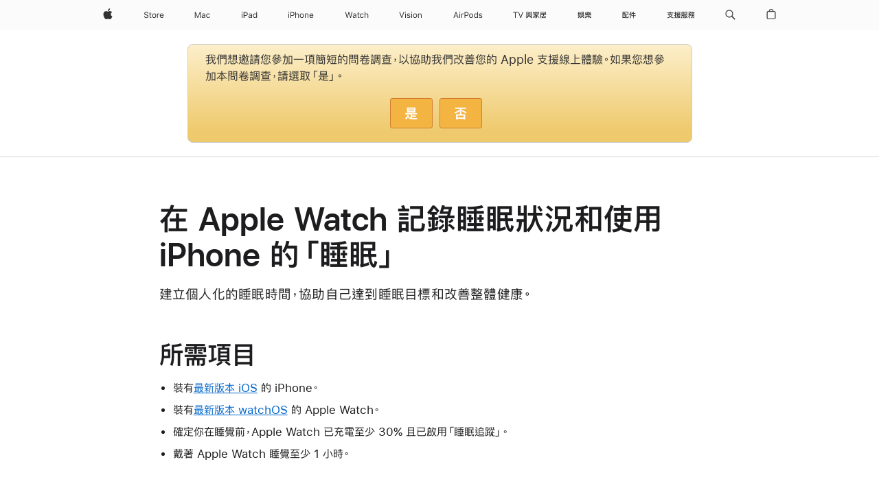

--- FILE ---
content_type: text/html;charset=utf-8
request_url: https://support.apple.com/zh-hk/108906
body_size: 36099
content:

    <!DOCTYPE html>
    <html lang="zh-HK" prefix="og: http://ogp.me/ns#" dir="ltr">


    
        <head>
            <meta http-equiv="expires" content="0">
            <meta name="viewport" content="width=device-width, initial-scale=1, viewport-fit=cover" />
            <meta http-equiv="X-UA-Compatible" content="IE=edge">
            <meta http-equiv="content-type" content="text/html; charset=UTF-8">
            <link rel="dns-prefetch" href="https://www.apple.com/" />
            <link rel="preconnect" href="https://www.apple.com/" crossorigin />
            
            <title lang="zh-HK">在 Apple Watch 記錄睡眠狀況和使用 iPhone 的「睡眠」 - Apple 支援 (香港)</title>

            
                
                    <meta name="description" content="建立個人化的睡眠時間，協助自己達到睡眠目標和改善整體健康。" />
                
            

            
                <link rel="canonical" href="https://support.apple.com/zh-hk/108906" />
            

            
            
            <meta property="og:url" content="https://support.apple.com/zh-hk/108906" />
            <meta property="og:title" content="在 Apple Watch 記錄睡眠狀況和使用 iPhone 的「睡眠」 - Apple 支援 (香港)" />
            <meta property="og:description" content="建立個人化的睡眠時間，協助自己達到睡眠目標和改善整體健康。" />
            <meta property="og:site_name" content="Apple Support" />
            <meta property="og:locale" content="zh_HK" />
            <meta property="og:type" content="article" />

            
            <link rel="apple-touch-icon" href="/favicon.ico">
            <link rel="icon" type="image/png" href="/favicon.ico">
            
            
            
                
                    <link rel="alternate" hreflang="en-ie" href="https://support.apple.com/en-ie/108906">
                
                    <link rel="alternate" hreflang="ar-kw" href="https://support.apple.com/ar-kw/108906">
                
                    <link rel="alternate" hreflang="en-il" href="https://support.apple.com/en-il/108906">
                
                    <link rel="alternate" hreflang="en-in" href="https://support.apple.com/en-in/108906">
                
                    <link rel="alternate" hreflang="en-ae" href="https://support.apple.com/en-ae/108906">
                
                    <link rel="alternate" hreflang="en-za" href="https://support.apple.com/en-za/108906">
                
                    <link rel="alternate" hreflang="no-no" href="https://support.apple.com/no-no/108906">
                
                    <link rel="alternate" hreflang="en-al" href="https://support.apple.com/en-al/108906">
                
                    <link rel="alternate" hreflang="en-is" href="https://support.apple.com/en-is/108906">
                
                    <link rel="alternate" hreflang="el-gr" href="https://support.apple.com/el-gr/108906">
                
                    <link rel="alternate" hreflang="en-am" href="https://support.apple.com/en-am/108906">
                
                    <link rel="alternate" hreflang="nl-nl" href="https://support.apple.com/nl-nl/108906">
                
                    <link rel="alternate" hreflang="en-au" href="https://support.apple.com/en-au/108906">
                
                    <link rel="alternate" hreflang="he-il" href="https://support.apple.com/he-il/108906">
                
                    <link rel="alternate" hreflang="en-az" href="https://support.apple.com/en-az/108906">
                
                    <link rel="alternate" hreflang="hu-hu" href="https://support.apple.com/hu-hu/108906">
                
                    <link rel="alternate" hreflang="en-jo" href="https://support.apple.com/en-jo/108906">
                
                    <link rel="alternate" hreflang="en-bh" href="https://support.apple.com/en-bh/108906">
                
                    <link rel="alternate" hreflang="es-cl" href="https://support.apple.com/es-cl/108906">
                
                    <link rel="alternate" hreflang="fr-sn" href="https://support.apple.com/fr-sn/108906">
                
                    <link rel="alternate" hreflang="fr-ca" href="https://support.apple.com/fr-ca/108906">
                
                    <link rel="alternate" hreflang="es-co" href="https://support.apple.com/es-co/108906">
                
                    <link rel="alternate" hreflang="en-bn" href="https://support.apple.com/en-bn/108906">
                
                    <link rel="alternate" hreflang="pl-pl" href="https://support.apple.com/pl-pl/108906">
                
                    <link rel="alternate" hreflang="pt-pt" href="https://support.apple.com/pt-pt/108906">
                
                    <link rel="alternate" hreflang="en-sa" href="https://support.apple.com/en-sa/108906">
                
                    <link rel="alternate" hreflang="ar-eg" href="https://support.apple.com/ar-eg/108906">
                
                    <link rel="alternate" hreflang="fr-be" href="https://support.apple.com/fr-be/108906">
                
                    <link rel="alternate" hreflang="en-bw" href="https://support.apple.com/en-bw/108906">
                
                    <link rel="alternate" hreflang="en-sg" href="https://support.apple.com/en-sg/108906">
                
                    <link rel="alternate" hreflang="en-by" href="https://support.apple.com/en-by/108906">
                
                    <link rel="alternate" hreflang="en-ke" href="https://support.apple.com/en-ke/108906">
                
                    <link rel="alternate" hreflang="en-ge" href="https://support.apple.com/en-ge/108906">
                
                    <link rel="alternate" hreflang="en-om" href="https://support.apple.com/en-om/108906">
                
                    <link rel="alternate" hreflang="hr-hr" href="https://support.apple.com/hr-hr/108906">
                
                    <link rel="alternate" hreflang="zh-mo" href="https://support.apple.com/zh-mo/108906">
                
                    <link rel="alternate" hreflang="de-at" href="https://support.apple.com/de-at/108906">
                
                    <link rel="alternate" hreflang="en-gu" href="https://support.apple.com/en-gu/108906">
                
                    <link rel="alternate" hreflang="en-gw" href="https://support.apple.com/en-gw/108906">
                
                    <link rel="alternate" hreflang="fr-gn" href="https://support.apple.com/fr-gn/108906">
                
                    <link rel="alternate" hreflang="fr-gq" href="https://support.apple.com/fr-gq/108906">
                
                    <link rel="alternate" hreflang="cs-cz" href="https://support.apple.com/cs-cz/108906">
                
                    <link rel="alternate" hreflang="en-ph" href="https://support.apple.com/en-ph/108906">
                
                    <link rel="alternate" hreflang="ro-md" href="https://support.apple.com/ro-md/108906">
                
                    <link rel="alternate" hreflang="zh-tw" href="https://support.apple.com/zh-tw/108906">
                
                    <link rel="alternate" hreflang="en-hk" href="https://support.apple.com/en-hk/108906">
                
                    <link rel="alternate" hreflang="ko-kr" href="https://support.apple.com/ko-kr/108906">
                
                    <link rel="alternate" hreflang="sk-sk" href="https://support.apple.com/sk-sk/108906">
                
                    <link rel="alternate" hreflang="ar-om" href="https://support.apple.com/ar-om/108906">
                
                    <link rel="alternate" hreflang="ru-ru" href="https://support.apple.com/ru-ru/108906">
                
                    <link rel="alternate" hreflang="en-qa" href="https://support.apple.com/en-qa/108906">
                
                    <link rel="alternate" hreflang="sv-se" href="https://support.apple.com/sv-se/108906">
                
                    <link rel="alternate" hreflang="da-dk" href="https://support.apple.com/da-dk/108906">
                
                    <link rel="alternate" hreflang="uk-ua" href="https://support.apple.com/uk-ua/108906">
                
                    <link rel="alternate" hreflang="en-mk" href="https://support.apple.com/en-mk/108906">
                
                    <link rel="alternate" hreflang="en-us" href="https://support.apple.com/en-us/108906">
                
                    <link rel="alternate" hreflang="en-mn" href="https://support.apple.com/en-mn/108906">
                
                    <link rel="alternate" hreflang="en-eg" href="https://support.apple.com/en-eg/108906">
                
                    <link rel="alternate" hreflang="en-mo" href="https://support.apple.com/en-mo/108906">
                
                    <link rel="alternate" hreflang="en-uz" href="https://support.apple.com/en-uz/108906">
                
                    <link rel="alternate" hreflang="fr-ne" href="https://support.apple.com/fr-ne/108906">
                
                    <link rel="alternate" hreflang="en-mt" href="https://support.apple.com/en-mt/108906">
                
                    <link rel="alternate" hreflang="nl-be" href="https://support.apple.com/nl-be/108906">
                
                    <link rel="alternate" hreflang="zh-cn" href="https://support.apple.com/zh-cn/108906">
                
                    <link rel="alternate" hreflang="en-mz" href="https://support.apple.com/en-mz/108906">
                
                    <link rel="alternate" hreflang="en-my" href="https://support.apple.com/en-my/108906">
                
                    <link rel="alternate" hreflang="fr-ml" href="https://support.apple.com/fr-ml/108906">
                
                    <link rel="alternate" hreflang="fr-mu" href="https://support.apple.com/fr-mu/108906">
                
                    <link rel="alternate" hreflang="en-ng" href="https://support.apple.com/en-ng/108906">
                
                    <link rel="alternate" hreflang="el-cy" href="https://support.apple.com/el-cy/108906">
                
                    <link rel="alternate" hreflang="en-vn" href="https://support.apple.com/en-vn/108906">
                
                    <link rel="alternate" hreflang="de-ch" href="https://support.apple.com/de-ch/108906">
                
                    <link rel="alternate" hreflang="ja-jp" href="https://support.apple.com/ja-jp/108906">
                
                    <link rel="alternate" hreflang="ar-qa" href="https://support.apple.com/ar-qa/108906">
                
                    <link rel="alternate" hreflang="en-nz" href="https://support.apple.com/en-nz/108906">
                
                    <link rel="alternate" hreflang="ro-ro" href="https://support.apple.com/ro-ro/108906">
                
                    <link rel="alternate" hreflang="tr-tr" href="https://support.apple.com/tr-tr/108906">
                
                    <link rel="alternate" hreflang="fr-fr" href="https://support.apple.com/fr-fr/108906">
                
                    <link rel="alternate" hreflang="vi-vn" href="https://support.apple.com/vi-vn/108906">
                
                    <link rel="alternate" hreflang="en-gb" href="https://support.apple.com/en-gb/108906">
                
                    <link rel="alternate" hreflang="fi-fi" href="https://support.apple.com/fi-fi/108906">
                
                    <link rel="alternate" hreflang="en-kg" href="https://support.apple.com/en-kg/108906">
                
                    <link rel="alternate" hreflang="en-ca" href="https://support.apple.com/en-ca/108906">
                
                    <link rel="alternate" hreflang="fr-tn" href="https://support.apple.com/fr-tn/108906">
                
                    <link rel="alternate" hreflang="ar-ae" href="https://support.apple.com/ar-ae/108906">
                
                    <link rel="alternate" hreflang="en-kw" href="https://support.apple.com/en-kw/108906">
                
                    <link rel="alternate" hreflang="en-kz" href="https://support.apple.com/en-kz/108906">
                
                    <link rel="alternate" hreflang="fr-cf" href="https://support.apple.com/fr-cf/108906">
                
                    <link rel="alternate" hreflang="fr-ci" href="https://support.apple.com/fr-ci/108906">
                
                    <link rel="alternate" hreflang="fr-ch" href="https://support.apple.com/fr-ch/108906">
                
                    <link rel="alternate" hreflang="es-us" href="https://support.apple.com/es-us/108906">
                
                    <link rel="alternate" hreflang="fr-cm" href="https://support.apple.com/fr-cm/108906">
                
                    <link rel="alternate" hreflang="en-lb" href="https://support.apple.com/en-lb/108906">
                
                    <link rel="alternate" hreflang="en-tj" href="https://support.apple.com/en-tj/108906">
                
                    <link rel="alternate" hreflang="en-tm" href="https://support.apple.com/en-tm/108906">
                
                    <link rel="alternate" hreflang="ar-sa" href="https://support.apple.com/ar-sa/108906">
                
                    <link rel="alternate" hreflang="de-de" href="https://support.apple.com/de-de/108906">
                
                    <link rel="alternate" hreflang="en-lk" href="https://support.apple.com/en-lk/108906">
                
                    <link rel="alternate" hreflang="fr-ma" href="https://support.apple.com/fr-ma/108906">
                
                    <link rel="alternate" hreflang="zh-hk" href="https://support.apple.com/zh-hk/108906">
                
                    <link rel="alternate" hreflang="de-li" href="https://support.apple.com/de-li/108906">
                
                    <link rel="alternate" hreflang="pt-br" href="https://support.apple.com/pt-br/108906">
                
                    <link rel="alternate" hreflang="ar-bh" href="https://support.apple.com/ar-bh/108906">
                
                    <link rel="alternate" hreflang="es-es" href="https://support.apple.com/es-es/108906">
                
                    <link rel="alternate" hreflang="ar-jo" href="https://support.apple.com/ar-jo/108906">
                
                    <link rel="alternate" hreflang="fr-mg" href="https://support.apple.com/fr-mg/108906">
                
                    <link rel="alternate" hreflang="es-mx" href="https://support.apple.com/es-mx/108906">
                
                    <link rel="alternate" hreflang="it-it" href="https://support.apple.com/it-it/108906">
                
                    <link rel="alternate" hreflang="en-ug" href="https://support.apple.com/en-ug/108906">
                
                    <link rel="alternate" hreflang="id-id" href="https://support.apple.com/id-id/108906">
                
                    <link rel="alternate" hreflang="de-lu" href="https://support.apple.com/de-lu/108906">
                
                    <link rel="alternate" hreflang="en-md" href="https://support.apple.com/en-md/108906">
                
                    <link rel="alternate" hreflang="fr-lu" href="https://support.apple.com/fr-lu/108906">
                
                    <link rel="alternate" hreflang="en-me" href="https://support.apple.com/en-me/108906">
                
                    <link rel="alternate" hreflang="th-th" href="https://support.apple.com/th-th/108906">
                
            

		    
                <style>
                    .viewport-content{margin-left:auto;margin-right:auto;width:980px}.viewport-content{margin-left:auto;margin-right:auto;width:692px}.viewport-content{margin-left:auto;margin-right:auto;width:87.5%}.viewport-content{margin-left:auto;margin-right:auto;width:980px}.viewport-content{margin-left:auto;margin-right:auto;width:692px}.viewport-content{margin-left:auto;margin-right:auto;width:87.5%}.subheader{font-size:21px;line-height:1.381;font-weight:400;letter-spacing:.011em;font-family:SF Pro Display,SF Pro Icons,Helvetica Neue,Helvetica,Arial,sans-serif}.subheader{font-size:19px;line-height:1.4211;font-weight:400;letter-spacing:.012em;font-family:SF Pro Display,SF Pro Icons,Helvetica Neue,Helvetica,Arial,sans-serif}.globalnav-placeholder{height:44px}.globalnav-placeholder{height:48px}.globalnav-curtain{background:rgba(232,232,237,.4);-webkit-backdrop-filter:blur(20px);backdrop-filter:blur(20px);visibility:hidden;position:fixed;opacity:0;top:0;right:0;bottom:0;left:0;width:100%;height:100%;z-index:9998;transition:opacity .32s cubic-bezier(.4,0,.6,1) 80ms,visibility .32s step-end 80ms}.globalheader-light .globalnav-curtain{background:rgba(232,232,237,.4)}.globalnav-link-text-container{display:flex}.globalnav-link svg{transform:translateZ(0)}.globalnav-submenu-trigger-item{list-style:none}.globalnav-bag-badge{--globalnav-badge-background:rgb(0, 0, 0);--globalnav-badge-text-color:rgb(255, 255, 255);top:auto;bottom:11px;display:inline-block;position:absolute;z-index:1;width:1.3em;height:1.3em;box-sizing:border-box;float:none;color:var(--globalnav-badge-text-color);font-size:10px;letter-spacing:-.008em;line-height:1.3;text-align:center;pointer-events:none}.globalnav-bag-badge{bottom:13px}.globalnav-bag-badge-separator{background:var(--globalnav-badge-background);width:1em;height:100%;position:absolute;top:0;transform:scaleX(0);transition:transform .3s cubic-bezier(.25,.1,.3,1)}.globalnav-bag-badge-number{display:block;position:relative;z-index:2;font-family:SF Pro Text,SF Pro Icons,Helvetica Neue,Helvetica,Arial,sans-serif;letter-spacing:inherit;transition:transform .3s cubic-bezier(.25,.1,.3,1)}.globalnav-bag-badge-unit{opacity:0;display:inline-block;position:absolute;top:0;z-index:2;font-family:SF Pro Text,SF Pro Icons,Helvetica Neue,Helvetica,Arial,sans-serif;font-feature-settings:"case";transition:opacity .1s cubic-bezier(.25,.1,.3,1)}.globalnav-bag-wrapper{position:relative}.globalnav-image-compact,.globalnav-link-bag svg{pointer-events:none}.viewport-content{margin-inline-start:auto;margin-inline-end:auto;width:980px}.viewport-content{margin-inline-start:auto;margin-inline-end:auto;width:692px}.viewport-content{margin-inline-start:auto;margin-inline-end:auto;width:87.5%}
                </style>
                <link rel="preload" as="style" href="/clientside/build/app-ac.css" onload="this.onload=null;this.rel='stylesheet'">
                <link rel="stylesheet" href="/clientside/build/tabnav.css" type="text/css" />
                <noscript>
                    <link rel="stylesheet" href="/clientside/build/app-ac.css" type="text/css" />
                </noscript>
    	    
            <link rel="preload" as="style" href="/clientside/build/gb_ltr_rtl_common.css"
                onload="this.onload=null;this.rel='stylesheet'">
            <noscript>
                <link rel="stylesheet" href="/clientside/build/gb_ltr_rtl_common.css" type="text/css" />
            </noscript>

        
    <link rel="preload" as="style"
        href="//www.apple.com/wss/fonts?families=:SF+Pro+HK,v1:200,300,400,500,600|SF+Pro,v1:200,300,400,500,600|SF+Pro+Icons,v1"
        onload="this.onload=null;this.rel='stylesheet'">
    <noscript>
        <link rel="stylesheet" href="//www.apple.com/wss/fonts?families=:SF+Pro+HK,v1:200,300,400,500,600|SF+Pro,v1:200,300,400,500,600|SF+Pro+Icons,v1" type="text/css" />
    </noscript>


            <script>
                var data = {
                        showHelpFulfeedBack: true,
                        isPreview : false,
                        showPricingTool: false,
                        podCookie: "hk~zh",
                        dtmPageName: "acs.pageload",
                        locale: "zh_HK",
                        id: "108906",
                        contentType: "AC",
                        domain: "support.apple.com",
                        isNeighborJsEnabled: true,
                        showPricingServiceTypeDropdown: false,
                        showPricingProductDropdown:true,
                        showPricingModelDropdown:true,
                        urlLocale: "zh-hk",
                        pricingProductId:"",
                        pricingServiceItemId:"",
                        supportCategory: "",
                        showRecommendation : false,
                        configApiURL : "https://support.apple.com/ols/api/config",
                        isSecureEnv : false,
                        contentDropdownSelectedOption: "",
                        isOberonContent: false,
                        enableAskAppleChat: false,
                        akamaiEdgeScapeURL: "https://support.apple.com/edge-sight",
                        useragentMapping: '{"iPhone":"TAG_1737644162638","Apple Watch":"TAG_1737643896544","PC":"TAG_1737644311532","iPad":"TAG_1737644106898","iPod":"TAG_1737644228957","Apple TV":"TAG_1737643830588","Mac":"TAG_1737644273189","Android":"TAG_1737643675337","HomePod":"TAG_1737644014443","Vision Pro":"TAG_1737644346859"}'
                    }
                //for launch - video tracking
                
                    window.appState = JSON.stringify(data);
                

            </script>

            

            <!-- Below CSS is to disable videos click and hide play button on page load -->
            <style>
                .videoComponentContainer > a.videoComponent{
                    pointer-events: none;
                }
                .videoComponentContainer > a.videoComponent .thumbnail-button{
                    display: none;
                }
            </style>
            <script>
 
    var _applemd = {
        page: {
            
            site_section: "kb",
            
            content_type: "ac",
            info_type: "",
            topics: "",
            in_house: "",
            locale: "zh-hk",
            
            friendly_content: {
                title: `在 Apple Watch 記錄睡眠狀況和使用 iPhone 的「睡眠」`,
                publish_date: "12192025",
                
                    content_id: "108906",
                    status: "unarchived",
                    version: "6.0.0.0"
                
            },
            
             testandtarget:{
                throttle:"0.0" 
            },
            
            
        },
         
            product: {
                list: ["acs::kb::productcategory::CS - Device::Apple Watch",]
            }
        
    };
    const isMobilePlayer = /iPhone|iPod|Android/i.test(navigator.userAgent);
    

</script>

            
                <script src="/clientside/build/nn.js" type="text/javascript" charset="utf-8"></script>
<script>
    
     var neighborInitData = {
        appDataSchemaVersion: '2.0.0',
        webVitalDataThrottlingPercentage: 100,
        reportThrottledWebVitalDataTypes: ['system:dom-content-loaded', 'system:load', 'system:unfocus', 'system:focus', 'system:unload', 'system:page-hide', 'system:visibility-change-visible', 'system:visibility-change-hidden', 'system:event', 'app:load', 'app:unload', 'app:event'],
        trackMarcomSearch: true,
        trackSurvey: true,
        
        endpoint: 'https://supportmetrics.apple.com/content/services/stats'
    }
</script>

            

             

            <noscript>
                 <style>
                .videoComponentContainer > a.videoComponent{
                    pointer-events: unset;
                }
                .videoComponentContainer > a.videoComponent .thumbnail-button{
                    display: unset;
                }
            </style>
            </noscript>


     
        <script type="application/ld+json">
            { 
            "@context": "https://schema.org", 
            "@type": "WebPage", 
            "name": "在 Apple Watch 記錄睡眠狀況和使用 iPhone 的「睡眠」 - Apple 支援 (香港)", 
            "keywords": [
                {"@type": "DefinedTerm", "name": "TAG_1745932868237"}
                ,{"@type": "DefinedTerm", "name": "gb-loc-disclaimer"}
                
            ]
            }
        </script>
	



</head>

    

    <body class="ac-gn-current-support no-js ">
        


        





         <meta name="globalnav-store-key" content="S2A49YFKJF2JAT22K" />
<meta name="globalnav-search-field[name]" content="q" />
<meta name="globalnav-search-field[action]" content="https://support.apple.com/kb/index" />
<meta name="globalnav-search-field[src]" content="globalnav_support" />
<meta name="globalnav-search-field[type]" content="organic" />
<meta name="globalnav-search-field[page]" content="search" />
<meta name="globalnav-search-field[locale]" content="zh_HK" />
<meta name="globalnav-search-field[placeholder]" content="搜尋支援" />
<link
  rel="stylesheet"
  type="text/css"
  href="https://www.apple.com/api-www/global-elements/global-header/v1/assets/globalheader.css"
/>
<div id="globalheader" class="globalnav-scrim globalheader-light"><aside id="globalmessage-segment" lang="zh-HK" dir="ltr" class="globalmessage-segment"><ul data-strings="{&quot;view&quot;:&quot;{%STOREFRONT%}商店首頁&quot;,&quot;segments&quot;:{&quot;eduInd&quot;:&quot;教育商店首頁&quot;,&quot;other&quot;:&quot;商店首頁&quot;},&quot;exit&quot;:&quot;離開&quot;}" class="globalmessage-segment-content"></ul></aside><nav id="globalnav" lang="zh-HK" dir="ltr" aria-label="全網站" data-analytics-element-engagement-start="globalnav:onFlyoutOpen" data-analytics-element-engagement-end="globalnav:onFlyoutClose" data-store-api="https://www.apple.com/[storefront]/shop/bag/status" data-analytics-activitymap-region-id="global nav" data-analytics-region="global nav" class="globalnav no-js   "><div class="globalnav-content"><div class="globalnav-item globalnav-menuback"><button aria-label="主選單" class="globalnav-menuback-button"><span class="globalnav-chevron-icon"><svg height="48" viewBox="0 0 9 48" width="9" xmlns="http://www.w3.org/2000/svg"><path d="m1.5618 24.0621 6.5581-6.4238c.2368-.2319.2407-.6118.0088-.8486-.2324-.2373-.6123-.2407-.8486-.0088l-7 6.8569c-.1157.1138-.1807.2695-.1802.4316.001.1621.0674.3174.1846.4297l7 6.7241c.1162.1118.2661.1675.4155.1675.1577 0 .3149-.062.4326-.1846.2295-.2388.2222-.6187-.0171-.8481z"></path></svg></span></button></div><ul id="globalnav-list" class="globalnav-list"><li data-analytics-element-engagement="globalnav hover - apple" class="
				globalnav-item
				globalnav-item-apple
				
				
			"><a href="https://www.apple.com/hk/" data-globalnav-item-name="apple" data-analytics-title="apple home" aria-label="Apple" class="globalnav-link globalnav-link-apple"><span class="globalnav-image-regular globalnav-link-image"><svg height="44" viewBox="0 0 14 44" width="14" xmlns="http://www.w3.org/2000/svg"><path d="m13.0729 17.6825a3.61 3.61 0 0 0 -1.7248 3.0365 3.5132 3.5132 0 0 0 2.1379 3.2223 8.394 8.394 0 0 1 -1.0948 2.2618c-.6816.9812-1.3943 1.9623-2.4787 1.9623s-1.3633-.63-2.613-.63c-1.2187 0-1.6525.6507-2.644.6507s-1.6834-.9089-2.4787-2.0243a9.7842 9.7842 0 0 1 -1.6628-5.2776c0-3.0984 2.014-4.7405 3.9969-4.7405 1.0535 0 1.9314.6919 2.5924.6919.63 0 1.6112-.7333 2.8092-.7333a3.7579 3.7579 0 0 1 3.1604 1.5802zm-3.7284-2.8918a3.5615 3.5615 0 0 0 .8469-2.22 1.5353 1.5353 0 0 0 -.031-.32 3.5686 3.5686 0 0 0 -2.3445 1.2084 3.4629 3.4629 0 0 0 -.8779 2.1585 1.419 1.419 0 0 0 .031.2892 1.19 1.19 0 0 0 .2169.0207 3.0935 3.0935 0 0 0 2.1586-1.1368z"></path></svg></span><span class="globalnav-image-compact globalnav-link-image"><svg height="48" viewBox="0 0 17 48" width="17" xmlns="http://www.w3.org/2000/svg"><path d="m15.5752 19.0792a4.2055 4.2055 0 0 0 -2.01 3.5376 4.0931 4.0931 0 0 0 2.4908 3.7542 9.7779 9.7779 0 0 1 -1.2755 2.6351c-.7941 1.1431-1.6244 2.2862-2.8878 2.2862s-1.5883-.734-3.0443-.734c-1.42 0-1.9252.7581-3.08.7581s-1.9611-1.0589-2.8876-2.3584a11.3987 11.3987 0 0 1 -1.9373-6.1487c0-3.61 2.3464-5.523 4.6566-5.523 1.2274 0 2.25.8062 3.02.8062.734 0 1.8771-.8543 3.2729-.8543a4.3778 4.3778 0 0 1 3.6822 1.841zm-6.8586-2.0456a1.3865 1.3865 0 0 1 -.2527-.024 1.6557 1.6557 0 0 1 -.0361-.337 4.0341 4.0341 0 0 1 1.0228-2.5148 4.1571 4.1571 0 0 1 2.7314-1.4078 1.7815 1.7815 0 0 1 .0361.373 4.1487 4.1487 0 0 1 -.9867 2.587 3.6039 3.6039 0 0 1 -2.5148 1.3236z"></path></svg></span><span class="globalnav-link-text">Apple</span></a></li><li data-topnav-flyout-item="menu" data-topnav-flyout-label="Menu" role="none" class="globalnav-item globalnav-menu"><div data-topnav-flyout="menu" class="globalnav-flyout"><div class="globalnav-menu-list"><div data-analytics-element-engagement="globalnav hover - store" class="
				globalnav-item
				globalnav-item-store
				globalnav-item-menu
				
			"><ul role="none" class="globalnav-submenu-trigger-group"><li class="globalnav-submenu-trigger-item"><a href="https://www.apple.com/hk-zh/shop/goto/store" data-globalnav-item-name="store" data-topnav-flyout-trigger-compact="true" data-analytics-title="store" data-analytics-element-engagement="hover - store" aria-label="Store" class="globalnav-link globalnav-submenu-trigger-link globalnav-link-store"><span class="globalnav-link-text-container"><span class="globalnav-image-regular globalnav-link-image"><svg height="44" viewBox="0 0 30 44" width="30" xmlns="http://www.w3.org/2000/svg"><path d="m26.5679 20.4629c1.002 0 1.67.738 1.693 1.857h-3.48c.076-1.119.779-1.857 1.787-1.857zm2.754 2.672v-.387c0-1.963-1.037-3.176-2.742-3.176-1.735 0-2.848 1.289-2.848 3.276 0 1.998 1.096 3.263 2.848 3.263 1.383 0 2.367-.668 2.66-1.746h-1.008c-.264.557-.814.856-1.629.856-1.072 0-1.769-.791-1.822-2.039v-.047zm-9.547-3.451h.96v.937h.094c.188-.615.914-1.049 1.752-1.049.164 0 .375.012.504.03v1.007c-.082-.023-.445-.058-.644-.058-.961 0-1.659 1.098-1.659 1.535v3.914h-1.007zm-4.27 5.519c-1.195 0-1.869-.867-1.869-2.361 0-1.5.674-2.361 1.869-2.361 1.196 0 1.87.861 1.87 2.361 0 1.494-.674 2.361-1.87 2.361zm0-5.631c-1.798 0-2.912 1.237-2.912 3.27 0 2.027 1.114 3.269 2.912 3.269 1.799 0 2.913-1.242 2.913-3.269 0-2.033-1.114-3.27-2.913-3.27zm-5.478-1.475v1.635h1.407v.843h-1.407v3.575c0 .744.282 1.06.938 1.06.182 0 .281-.006.469-.023v.849c-.199.035-.393.059-.592.059-1.301 0-1.822-.481-1.822-1.688v-3.832h-1.02v-.843h1.02v-1.635zm-8.103 5.694c.129.885.973 1.447 2.174 1.447 1.137 0 1.975-.615 1.975-1.453 0-.72-.527-1.177-1.693-1.47l-1.084-.282c-1.53-.386-2.192-1.078-2.192-2.279 0-1.436 1.201-2.408 2.988-2.408 1.635 0 2.854.972 2.942 2.338h-1.061c-.146-.867-.861-1.383-1.916-1.383-1.125 0-1.869.562-1.869 1.418 0 .662.463 1.043 1.629 1.342l.885.234c1.752.439 2.455 1.119 2.455 2.361 0 1.553-1.225 2.543-3.158 2.543-1.793 0-3.03-.949-3.141-2.408z"></path></svg></span><span class="globalnav-link-text">Store</span></span></a></li></ul></div><div data-analytics-element-engagement="globalnav hover - mac" class="
				globalnav-item
				globalnav-item-mac
				globalnav-item-menu
				
			"><ul role="none" class="globalnav-submenu-trigger-group"><li class="globalnav-submenu-trigger-item"><a href="https://www.apple.com/hk/mac/" data-globalnav-item-name="mac" data-topnav-flyout-trigger-compact="true" data-analytics-title="mac" data-analytics-element-engagement="hover - mac" aria-label="Mac" class="globalnav-link globalnav-submenu-trigger-link globalnav-link-mac"><span class="globalnav-link-text-container"><span class="globalnav-image-regular globalnav-link-image"><svg height="44" viewBox="0 0 23 44" width="23" xmlns="http://www.w3.org/2000/svg"><path d="m8.1558 25.9987v-6.457h-.0703l-2.666 6.457h-.8907l-2.666-6.457h-.0703v6.457h-.9844v-8.4551h1.2246l2.8945 7.0547h.0938l2.8945-7.0547h1.2246v8.4551zm2.5166-1.7696c0-1.1309.832-1.7812 2.3027-1.8691l1.8223-.1113v-.5742c0-.7793-.4863-1.207-1.4297-1.207-.7559 0-1.2832.2871-1.4238.7852h-1.0195c.1348-1.0137 1.1309-1.6816 2.4785-1.6816 1.541 0 2.4023.791 2.4023 2.1035v4.3242h-.9609v-.9318h-.0938c-.4102.6738-1.1016 1.043-1.9453 1.043-1.2246 0-2.1328-.7266-2.1328-1.8809zm4.125-.5859v-.5801l-1.6992.1113c-.9609.0645-1.3828.3984-1.3828 1.0312 0 .6445.5449 1.0195 1.2773 1.0195 1.0371.0001 1.8047-.6796 1.8047-1.5819zm6.958-2.0273c-.1641-.627-.7207-1.1367-1.6289-1.1367-1.1367 0-1.8516.9082-1.8516 2.3379 0 1.459.7266 2.3848 1.8516 2.3848.8496 0 1.4414-.3926 1.6289-1.1074h1.0195c-.1816 1.1602-1.125 2.0156-2.6426 2.0156-1.7695 0-2.9004-1.2832-2.9004-3.293 0-1.9688 1.125-3.2461 2.8945-3.2461 1.5352 0 2.4727.9199 2.6484 2.0449z"></path></svg></span><span class="globalnav-link-text">Mac</span></span></a></li></ul></div><div data-analytics-element-engagement="globalnav hover - ipad" class="
				globalnav-item
				globalnav-item-ipad
				globalnav-item-menu
				
			"><ul role="none" class="globalnav-submenu-trigger-group"><li class="globalnav-submenu-trigger-item"><a href="https://www.apple.com/hk/ipad/" data-globalnav-item-name="ipad" data-topnav-flyout-trigger-compact="true" data-analytics-title="ipad" data-analytics-element-engagement="hover - ipad" aria-label="iPad" class="globalnav-link globalnav-submenu-trigger-link globalnav-link-ipad"><span class="globalnav-link-text-container"><span class="globalnav-image-regular globalnav-link-image"><svg height="44" viewBox="0 0 24 44" width="24" xmlns="http://www.w3.org/2000/svg"><path d="m14.9575 23.7002c0 .902-.768 1.582-1.805 1.582-.732 0-1.277-.375-1.277-1.02 0-.632.422-.966 1.383-1.031l1.699-.111zm-1.395-4.072c-1.347 0-2.343.668-2.478 1.681h1.019c.141-.498.668-.785 1.424-.785.944 0 1.43.428 1.43 1.207v.574l-1.822.112c-1.471.088-2.303.738-2.303 1.869 0 1.154.908 1.881 2.133 1.881.844 0 1.535-.369 1.945-1.043h.094v.931h.961v-4.324c0-1.312-.862-2.103-2.403-2.103zm6.769 5.575c-1.155 0-1.846-.885-1.846-2.361 0-1.471.697-2.362 1.846-2.362 1.142 0 1.857.914 1.857 2.362 0 1.459-.709 2.361-1.857 2.361zm1.834-8.027v3.503h-.088c-.358-.691-1.102-1.107-1.981-1.107-1.605 0-2.654 1.289-2.654 3.27 0 1.986 1.037 3.269 2.654 3.269.873 0 1.623-.416 2.022-1.119h.093v1.008h.961v-8.824zm-15.394 4.869h-1.863v-3.563h1.863c1.225 0 1.899.639 1.899 1.799 0 1.119-.697 1.764-1.899 1.764zm.276-4.5h-3.194v8.455h1.055v-3.018h2.127c1.588 0 2.719-1.119 2.719-2.701 0-1.611-1.108-2.736-2.707-2.736zm-6.064 8.454h1.008v-6.316h-1.008zm-.199-8.237c0-.387.316-.704.703-.704s.703.317.703.704c0 .386-.316.703-.703.703s-.703-.317-.703-.703z"></path></svg></span><span class="globalnav-link-text">iPad</span></span></a></li></ul></div><div data-analytics-element-engagement="globalnav hover - iphone" class="
				globalnav-item
				globalnav-item-iphone
				globalnav-item-menu
				
			"><ul role="none" class="globalnav-submenu-trigger-group"><li class="globalnav-submenu-trigger-item"><a href="https://www.apple.com/hk/iphone/" data-globalnav-item-name="iphone" data-topnav-flyout-trigger-compact="true" data-analytics-title="iphone" data-analytics-element-engagement="hover - iphone" aria-label="iPhone" class="globalnav-link globalnav-submenu-trigger-link globalnav-link-iphone"><span class="globalnav-link-text-container"><span class="globalnav-image-regular globalnav-link-image"><svg height="44" viewBox="0 0 38 44" width="38" xmlns="http://www.w3.org/2000/svg"><path d="m32.7129 22.3203h3.48c-.023-1.119-.691-1.857-1.693-1.857-1.008 0-1.711.738-1.787 1.857zm4.459 2.045c-.293 1.078-1.277 1.746-2.66 1.746-1.752 0-2.848-1.266-2.848-3.264 0-1.986 1.113-3.275 2.848-3.275 1.705 0 2.742 1.213 2.742 3.176v.386h-4.541v.047c.053 1.248.75 2.039 1.822 2.039.815 0 1.366-.298 1.629-.855zm-12.282-4.682h.961v.996h.094c.316-.697.932-1.107 1.898-1.107 1.418 0 2.209.838 2.209 2.338v4.09h-1.007v-3.844c0-1.137-.481-1.676-1.489-1.676s-1.658.674-1.658 1.781v3.739h-1.008zm-2.499 3.158c0-1.5-.674-2.361-1.869-2.361-1.196 0-1.87.861-1.87 2.361 0 1.495.674 2.362 1.87 2.362 1.195 0 1.869-.867 1.869-2.362zm-4.782 0c0-2.033 1.114-3.269 2.913-3.269 1.798 0 2.912 1.236 2.912 3.269 0 2.028-1.114 3.27-2.912 3.27-1.799 0-2.913-1.242-2.913-3.27zm-6.636-5.666h1.008v3.504h.093c.317-.697.979-1.107 1.946-1.107 1.336 0 2.179.855 2.179 2.338v4.09h-1.007v-3.844c0-1.119-.504-1.676-1.459-1.676-1.131 0-1.752.715-1.752 1.781v3.739h-1.008zm-6.015 4.87h1.863c1.202 0 1.899-.645 1.899-1.764 0-1.16-.674-1.799-1.899-1.799h-1.863zm2.139-4.5c1.599 0 2.707 1.125 2.707 2.736 0 1.582-1.131 2.701-2.719 2.701h-2.127v3.018h-1.055v-8.455zm-6.114 8.454h1.008v-6.316h-1.008zm-.2-8.238c0-.386.317-.703.703-.703.387 0 .704.317.704.703 0 .387-.317.704-.704.704-.386 0-.703-.317-.703-.704z"></path></svg></span><span class="globalnav-link-text">iPhone</span></span></a></li></ul></div><div data-analytics-element-engagement="globalnav hover - watch" class="
				globalnav-item
				globalnav-item-watch
				globalnav-item-menu
				
			"><ul role="none" class="globalnav-submenu-trigger-group"><li class="globalnav-submenu-trigger-item"><a href="https://www.apple.com/hk/watch/" data-globalnav-item-name="watch" data-topnav-flyout-trigger-compact="true" data-analytics-title="watch" data-analytics-element-engagement="hover - watch" aria-label="Watch" class="globalnav-link globalnav-submenu-trigger-link globalnav-link-watch"><span class="globalnav-link-text-container"><span class="globalnav-image-regular globalnav-link-image"><svg height="44" viewBox="0 0 35 44" width="35" xmlns="http://www.w3.org/2000/svg"><path d="m28.9819 17.1758h1.008v3.504h.094c.316-.697.978-1.108 1.945-1.108 1.336 0 2.18.856 2.18 2.338v4.09h-1.008v-3.844c0-1.119-.504-1.675-1.459-1.675-1.131 0-1.752.715-1.752 1.781v3.738h-1.008zm-2.42 4.441c-.164-.627-.721-1.136-1.629-1.136-1.137 0-1.852.908-1.852 2.338 0 1.459.727 2.384 1.852 2.384.849 0 1.441-.392 1.629-1.107h1.019c-.182 1.16-1.125 2.016-2.642 2.016-1.77 0-2.901-1.284-2.901-3.293 0-1.969 1.125-3.247 2.895-3.247 1.535 0 2.472.92 2.648 2.045zm-6.533-3.568v1.635h1.407v.844h-1.407v3.574c0 .744.282 1.06.938 1.06.182 0 .281-.006.469-.023v.85c-.2.035-.393.058-.592.058-1.301 0-1.822-.48-1.822-1.687v-3.832h-1.02v-.844h1.02v-1.635zm-4.2 5.596v-.58l-1.699.111c-.961.064-1.383.398-1.383 1.031 0 .645.545 1.02 1.277 1.02 1.038 0 1.805-.68 1.805-1.582zm-4.125.586c0-1.131.832-1.782 2.303-1.869l1.822-.112v-.574c0-.779-.486-1.207-1.43-1.207-.755 0-1.283.287-1.423.785h-1.02c.135-1.014 1.131-1.682 2.479-1.682 1.541 0 2.402.792 2.402 2.104v4.324h-.961v-.931h-.094c-.41.673-1.101 1.043-1.945 1.043-1.225 0-2.133-.727-2.133-1.881zm-7.684 1.769h-.996l-2.303-8.455h1.101l1.682 6.873h.07l1.893-6.873h1.066l1.893 6.873h.07l1.682-6.873h1.101l-2.302 8.455h-.996l-1.946-6.674h-.07z"></path></svg></span><span class="globalnav-link-text">Watch</span></span></a></li></ul></div><div data-analytics-element-engagement="globalnav hover - vision" class="
				globalnav-item
				globalnav-item-vision
				globalnav-item-menu
				
			"><ul role="none" class="globalnav-submenu-trigger-group"><li class="globalnav-submenu-trigger-item"><a href="https://www.apple.com/hk/apple-vision-pro/" data-globalnav-item-name="vision" data-topnav-flyout-trigger-compact="true" data-analytics-title="vision" data-analytics-element-engagement="hover - vision" aria-label="Vision" class="globalnav-link globalnav-submenu-trigger-link globalnav-link-vision"><span class="globalnav-link-text-container"><span class="globalnav-image-regular globalnav-link-image"><svg xmlns="http://www.w3.org/2000/svg" width="34" height="44" viewBox="0 0 34 44"><path d="m.4043,17.5449h1.1074l2.4844,7.0898h.0938l2.4844-7.0898h1.1074l-3.1172,8.4551h-1.043L.4043,17.5449Zm8.3467.2168c0-.3867.3164-.7031.7031-.7031s.7031.3164.7031.7031-.3164.7031-.7031.7031-.7031-.3164-.7031-.7031Zm.1875,1.9219h1.0195v6.3164h-1.0195v-6.3164Zm2.499,4.7051h1.043c.1699.5273.6738.873,1.4824.873.8496,0,1.4531-.4043,1.4531-.9785v-.0117c0-.4277-.3223-.7266-1.1016-.9141l-.9785-.2344c-1.1836-.2812-1.7168-.7969-1.7168-1.7051v-.0059c0-1.0488,1.0078-1.8398,2.3496-1.8398,1.3242,0,2.2441.6621,2.3848,1.6934h-1.002c-.1348-.498-.627-.8438-1.3887-.8438-.75,0-1.3008.3867-1.3008.9434v.0117c0,.4277.3164.6973,1.0605.8789l.9727.2344c1.1895.2871,1.7637.8027,1.7637,1.7051v.0117c0,1.125-1.0957,1.9043-2.5312,1.9043-1.4062,0-2.373-.6797-2.4902-1.7227Zm6.3203-6.627c0-.3867.3164-.7031.7031-.7031s.7031.3164.7031.7031-.3164.7031-.7031.7031-.7031-.3164-.7031-.7031Zm.1875,1.9219h1.0195v6.3164h-1.0195v-6.3164Zm2.5049,3.1641v-.0117c0-2.0273,1.1133-3.2637,2.9121-3.2637s2.9121,1.2363,2.9121,3.2637v.0117c0,2.0215-1.1133,3.2637-2.9121,3.2637s-2.9121-1.2422-2.9121-3.2637Zm4.7812,0v-.0117c0-1.4941-.6738-2.3613-1.8691-2.3613s-1.8691.8672-1.8691,2.3613v.0117c0,1.4883.6738,2.3613,1.8691,2.3613s1.8691-.873,1.8691-2.3613Zm2.5049-3.1641h1.0195v.9492h.0938c.3164-.668.9082-1.0605,1.8398-1.0605,1.418,0,2.209.8379,2.209,2.3379v4.0898h-1.0195v-3.8438c0-1.1367-.4688-1.6816-1.4766-1.6816s-1.6465.6797-1.6465,1.7871v3.7383h-1.0195v-6.3164Z"></path></svg>
</span><span class="globalnav-link-text">Vision</span></span></a></li></ul></div><div data-analytics-element-engagement="globalnav hover - airpods" class="
				globalnav-item
				globalnav-item-airpods
				globalnav-item-menu
				
			"><ul role="none" class="globalnav-submenu-trigger-group"><li class="globalnav-submenu-trigger-item"><a href="https://www.apple.com/hk/airpods/" data-globalnav-item-name="airpods" data-topnav-flyout-trigger-compact="true" data-analytics-title="airpods" data-analytics-element-engagement="hover - airpods" aria-label="AirPods" class="globalnav-link globalnav-submenu-trigger-link globalnav-link-airpods"><span class="globalnav-link-text-container"><span class="globalnav-image-regular globalnav-link-image"><svg height="44" viewBox="0 0 43 44" width="43" xmlns="http://www.w3.org/2000/svg"><path d="m11.7153 19.6836h.961v.937h.094c.187-.615.914-1.048 1.752-1.048.164 0 .375.011.504.029v1.008c-.082-.024-.446-.059-.645-.059-.961 0-1.658.645-1.658 1.535v3.914h-1.008zm28.135-.111c1.324 0 2.244.656 2.379 1.693h-.996c-.135-.504-.627-.838-1.389-.838-.75 0-1.336.381-1.336.943 0 .434.352.704 1.096.885l.973.235c1.189.287 1.763.802 1.763 1.711 0 1.13-1.095 1.91-2.531 1.91-1.406 0-2.373-.674-2.484-1.723h1.037c.17.533.674.873 1.482.873.85 0 1.459-.404 1.459-.984 0-.434-.328-.727-1.002-.891l-1.084-.264c-1.183-.287-1.722-.796-1.722-1.71 0-1.049 1.013-1.84 2.355-1.84zm-6.665 5.631c-1.155 0-1.846-.885-1.846-2.362 0-1.471.697-2.361 1.846-2.361 1.142 0 1.857.914 1.857 2.361 0 1.459-.709 2.362-1.857 2.362zm1.834-8.028v3.504h-.088c-.358-.691-1.102-1.107-1.981-1.107-1.605 0-2.654 1.289-2.654 3.269 0 1.987 1.037 3.27 2.654 3.27.873 0 1.623-.416 2.022-1.119h.094v1.007h.961v-8.824zm-9.001 8.028c-1.195 0-1.869-.868-1.869-2.362 0-1.5.674-2.361 1.869-2.361 1.196 0 1.869.861 1.869 2.361 0 1.494-.673 2.362-1.869 2.362zm0-5.631c-1.799 0-2.912 1.236-2.912 3.269 0 2.028 1.113 3.27 2.912 3.27s2.912-1.242 2.912-3.27c0-2.033-1.113-3.269-2.912-3.269zm-17.071 6.427h1.008v-6.316h-1.008zm-.199-8.238c0-.387.317-.703.703-.703.387 0 .703.316.703.703s-.316.703-.703.703c-.386 0-.703-.316-.703-.703zm-6.137 4.922 1.324-3.773h.093l1.325 3.773zm1.892-5.139h-1.043l-3.117 8.455h1.107l.85-2.42h3.363l.85 2.42h1.107zm14.868 4.5h-1.864v-3.562h1.864c1.224 0 1.898.639 1.898 1.799 0 1.119-.697 1.763-1.898 1.763zm.275-4.5h-3.193v8.455h1.054v-3.017h2.127c1.588 0 2.719-1.119 2.719-2.701 0-1.612-1.107-2.737-2.707-2.737z"></path></svg></span><span class="globalnav-link-text">AirPods</span></span></a></li></ul></div><div data-analytics-element-engagement="globalnav hover - tv-home" class="
				globalnav-item
				globalnav-item-tv-home
				globalnav-item-menu
				
			"><ul role="none" class="globalnav-submenu-trigger-group"><li class="globalnav-submenu-trigger-item"><a href="https://www.apple.com/hk/tv-home/" data-globalnav-item-name="tv-home" data-topnav-flyout-trigger-compact="true" data-analytics-title="tv &amp; home" data-analytics-element-engagement="hover - tv &amp; home" aria-label="TV 與家居" class="globalnav-link globalnav-submenu-trigger-link globalnav-link-tv-home"><span class="globalnav-link-text-container"><span class="globalnav-image-regular globalnav-link-image"><svg height="44" viewBox="0 0 49 44" width="49" xmlns="http://www.w3.org/2000/svg"><path d="m2.9954 26v-7.5059h-2.7246v-.9492h6.5039v.9492h-2.7246v7.5059zm7.7314 0-3.1172-8.4551h1.1074l2.4844 7.0898h.0938l2.4844-7.0898h1.1074l-3.1172 8.4551zm11.2102-7.98c-.3457.1465-.9082.3105-1.6816.4863l.0586.9316h1.4062v.8906h-1.3711l.0527 1.0137h1.2539v.9023h-1.2012l.0527 1.0781h5.7598l.0527-1.0605h-1.0312v-.8965h1.0664l.0527-1.0312h-1.0488v-.8906h1.0898l.0527-1.0254h-1.2422v-.9199h2.1621l-.2227 5.8242h.7324v.9199h-2.8535c1.0664.3867 2.0332.8613 2.9121 1.4062l-.5449.8496c-1.0078-.6855-2.0391-1.2305-3.082-1.623l.416-.6328h-3.0234l.6855.6035c-.8203.6152-1.8223 1.1543-3.0117 1.623l-.6035-.8027c1.1484-.4102 2.1035-.8906 2.877-1.4238h-2.918v-.9199h.7559l-.2227-5.5781c.7559-.0879 1.5059-.293 2.2676-.6035zm1.2422 1.4766h1.7109c-.0293 1.8867-.1172 2.9414-.2637 3.1758-.1582.2285-.4688.3516-.9668.3516h-.2754l-.2461-.8027c.1992 0 .3809.0117.5566.0117.123 0 .2168-.0586.2578-.1758.0352-.1172.0586-.6914.0703-1.7402h-1.8574c.2227-1.2129.3867-2.2852.5039-3.2168l.8613.0703c-.041.2461-.0762.4922-.0938.7207h1.4414v.8379h-1.5642c-.0411.2694-.0938.5214-.1348.7675zm-.1465 1.125v2.3848h-.7852v-2.3848zm13.6231-1.084v.9023h-2.2734c-.252.1641-.4863.3164-.709.4629.3574.3926.6445.8203.8496 1.2715.8203-.3281 1.5996-.8203 2.3379-1.4883l.6738.6562c-.6914.6152-1.4766 1.1074-2.3438 1.459.7969.8672 1.8457 1.6055 3.1348 2.2207l-.5098.873c-1.1777-.6387-2.1387-1.3828-2.8828-2.2617.0234.1875.041.3809.041.5859 0 .832-.123 1.4004-.3457 1.7051-.2637.3574-.8613.5449-1.7988.5449h-.3223l-.334-.8496h.5273c.5742-.0117.9316-.0996 1.0781-.2402.1641-.2051.252-.5801.252-1.1602 0-.0996-.0059-.2051-.0059-.293-1.1074.832-2.5664 1.5176-4.3535 2.0742l-.4863-.832c1.998-.5684 3.5566-1.2949 4.6699-2.1738-.0586-.2051-.1406-.4102-.2227-.5977-.9609.7207-2.2441 1.3008-3.832 1.7637l-.4805-.8379c1.6816-.4336 2.9824-.9727 3.9023-1.6348-.0996-.1406-.1934-.2637-.293-.3867-.041.0234-.0762.0293-.1055.0527-.668.3164-1.6055.6562-2.8184 1.0137l-.4922-.8086c.9434-.1934 1.8223-.4629 2.6426-.8027.2461-.0996.4805-.2051.709-.3164h-2.2969v-.9023h6.0882zm-2.4903-1.6934h3.8438v1.9102h-.9727v-1.002h-6.8496v1.002h-.9727v-1.9102h3.9668c-.0996-.2637-.2168-.498-.3398-.7148l1.0078-.1641c.1113.2696.2168.5567.3164.8789zm5.666 8.6661-.7676-.6855c.6973-1.2832 1.0547-2.9355 1.0664-4.9395v-3.5098h7.752v2.6777h-2.8183v.9902h3.2168v.8965h-3.2168v1.0312h2.543v3.5449h-.9375v-.4395h-4.0078v.4395h-.9317v-3.5449h2.3848v-1.0312h-3.0645c-.1231 1.7403-.5215 3.2579-1.2188 4.5704zm1.2598-8.2442v.9023h5.8242v-.9023zm0 1.7871v.9902h3.0234v-.9902zm5.5781 5.1446v-1.3418h-4.0078v1.3418z"></path></svg></span><span class="globalnav-link-text">TV 與家居</span></span></a></li></ul></div><div data-analytics-element-engagement="globalnav hover - entertainment" class="
				globalnav-item
				globalnav-item-entertainment
				globalnav-item-menu
				
			"><ul role="none" class="globalnav-submenu-trigger-group"><li class="globalnav-submenu-trigger-item"><a href="https://www.apple.com/hk/entertainment/" data-globalnav-item-name="entertainment" data-topnav-flyout-trigger-compact="true" data-analytics-title="entertainment" data-analytics-element-engagement="hover - entertainment" aria-label="娛樂" class="globalnav-link globalnav-submenu-trigger-link globalnav-link-entertainment"><span class="globalnav-link-text-container"><span class="globalnav-image-regular globalnav-link-image"><svg height="44" viewBox="0 0 21 44" width="21" xmlns="http://www.w3.org/2000/svg"><path d="m2.5312 17.0586c-.082.6445-.1758 1.2539-.252 1.8105h1.4473v.5449c-.0586 1.623-.3105 3.0352-.7852 4.2246.4219.4219.7676.7969 1.0371 1.1367l-.6562.75c-.2402-.2988-.5039-.6152-.8086-.9551-.3926.7441-.8848 1.377-1.4648 1.916l-.6211-.7676c.5801-.5215 1.0605-1.1367 1.4297-1.8516-.3926-.3926-.8086-.8145-1.2832-1.2539.2285-.8613.4219-1.8047.6094-2.8066h-.7207v-.9375h.8555c.0996-.6094.1758-1.2422.2578-1.9043l.9551.0938zm.3047 2.748h-.7148c-.1816 1.002-.3809 1.8516-.5742 2.5312.2461.2285.4863.4336.7031.6387.3223-.9375.5156-1.9922.5859-3.1699zm3.082 3.0234c.0352-.2578.0586-.5215.0703-.8027v-.4102h-1.8281v-3.6855h.9375v2.8242h4.0781v2.0742h.6152v.8789h-3.0996c-.123.4512-.2871.8438-.4922 1.1836-.4277.6738-1.1133 1.1836-2.0801 1.5469l-.5215-.8203c.9141-.3516 1.5352-.8027 1.8691-1.3301.0879-.1875.1699-.375.2461-.5801h-2.0447v-.8789h2.25zm3.1641-5.5137v2.8242h-3.3105v-2.8242zm-.8848.832h-1.5586v1.166h1.5586zm1.6406 7.4883-.5273.8027c-.8203-.6973-1.6523-1.2539-2.5137-1.6523l.4922-.7148c.9434.4277 1.793.9492 2.5488 1.5645zm-1.5879-4.0195h-1.3242v.4102c-.0117.293-.0293.5566-.0586.8027h1.3828zm6.498-3.6152c.1348-.3164.2344-.6445.3223-.9727l.8965.1113c-.082.3105-.1816.5918-.3164.8613h1.1895v4.1543h-.9668v.7266h3.9785v.8965h-3.0527c.7441.7148 1.8516 1.2715 3.3164 1.6816l-.4512.9668c-1.7402-.6738-2.9824-1.5586-3.7383-2.6484h-.0527v2.6895h-.9609v-2.6895h-.0469c-.6562 1.0195-1.8691 1.8984-3.6328 2.6367l-.5625-.9258c1.5645-.5098 2.6719-1.084 3.334-1.7109h-3.082v-.8965h3.9902v-.7266h-.8906l.0586.2754-.6855.1758-.1523-.6855c-.5742.1348-1.2539.293-2.0273.4395l-.1641-.6152c.4512-.4805.8496-1.0781 1.2129-1.7988-.375.0938-.7734.1875-1.207.2695l-.1523-.6914c.2227-.1113.6152-.8906 1.1719-2.3379l.7617.2695c-.3398.8262-.6445 1.4414-.8789 1.8457.2461-.0586.4805-.123.709-.1816.1406-.3398.2754-.6914.3984-1.0371l.7383.2051c-.2812.7793-.5742 1.4707-.8965 2.0566l.5566-.1816c.1875.5215.3516 1.1074.5039 1.7637v-3.9258h.7793zm-2.5137 3.4043c.2695-.0645.5449-.1113.8203-.1758-.0762-.2578-.1523-.4922-.2344-.7148-.1934.3281-.3926.6211-.5859.8906zm3.7148-1.7227v-.9023h-1.0781v.9023zm0 .7793h-1.0781v.9082h1.0781zm3.9023 1.9043-.6855.1758c-.041-.2109-.082-.416-.123-.6152-.5449.1406-1.1777.2988-1.8984.4512l-.1758-.6152c.4219-.4688.8027-1.0664 1.1543-1.7695-.3223.0762-.6562.1465-1.0195.2344l-.1523-.6855c.1816-.1172.4922-.8965.9258-2.3496l.7734.2637c-.293.8438-.5391 1.459-.7266 1.8691l.5684-.1641c.1289-.3516.252-.6973.375-1.0547l.75.2227c-.2344.7148-.4922 1.3535-.7617 1.9102l.3926-.1289c.2227.6562.4277 1.4062.6035 2.2559zm-1.6816-.9434c.2285-.0527.4629-.0996.709-.1523-.0645-.2461-.1348-.4863-.1934-.6914-.1641.3105-.3398.5859-.5156.8438z"></path></svg></span><span class="globalnav-link-text">娛樂</span></span></a></li></ul></div><div data-analytics-element-engagement="globalnav hover - accessories" class="
				globalnav-item
				globalnav-item-accessories
				globalnav-item-menu
				
			"><ul role="none" class="globalnav-submenu-trigger-group"><li class="globalnav-submenu-trigger-item"><a href="https://www.apple.com/hk-zh/shop/goto/buy_accessories" data-globalnav-item-name="accessories" data-topnav-flyout-trigger-compact="true" data-analytics-title="accessories" data-analytics-element-engagement="hover - accessories" aria-label="配件" class="globalnav-link globalnav-submenu-trigger-link globalnav-link-accessories"><span class="globalnav-link-text-container"><span class="globalnav-image-regular globalnav-link-image"><svg height="44" viewBox="0 0 20 44" width="20" xmlns="http://www.w3.org/2000/svg"><path d="m4.8789 17.3363v.8789h-1.2598v1.0254h1.084v7.0605h-.8261v-.3633h-2.6368v.4336h-.832v-7.1309h1.0781v-1.0254h-1.2363v-.8789h4.6289zm-1.0019 7.7403v-2.4727h-.4102c-.4629 0-.6914-.252-.6914-.75v-1.7695h-.4395v.5742c-.0117 1.1074-.2461 1.9043-.7031 2.4082l-.3926-.334v2.3438zm-2.6368-4.9922v2.4492c.3223-.4277.4863-1.0547.4922-1.875v-.5742zm2.3145 3.3105v.832h-1.9746v-.832zm-.7207-4.1543v-1.0254h-.5567v1.0254zm1.043.8438h-.4864v1.5879c0 .1406.0879.2285.2637.2285h.2227zm5.2851 5.6015c-.1582.3223-.4922.4863-.9785.4863h-1.9512c-.6562 0-.9727-.3867-.9727-1.1484v-4.3066h2.7891v-2.502h-2.9004v-.8789h3.791v4.2715h-2.7597v3.0469c0 .3984.1523.6152.4629.6387h1.3945c.2227 0 .3809-.1465.4395-.4219.041-.2695.0879-.7969.123-1.582l.9141.3105c-.0821 1.0664-.2051 1.7637-.3516 2.0859zm4.2598-8.3613c-.252.8145-.5859 1.582-.9961 2.2969v6.8262h-.9551v-5.4082c-.2871.3633-.5977.7148-.9141 1.0547l-.3223-1.0371c1.0254-1.1895 1.7871-2.5723 2.2793-4.1543zm1.7695.4395c-.0879.4629-.1758.9082-.293 1.3125h1.2363v-2.0449h.9727v2.0449h2.2617v.9551h-2.2617v2.2031h2.6426v.9434h-2.6426v3.2285h-.9727v-3.2285h-2.918v-.9434h2.918v-2.2031h-1.5469c-.2578.6445-.5684 1.2305-.9375 1.7637l-.627-.8086c.5977-.9141 1.0078-2.0273 1.2129-3.3398z"></path></svg></span><span class="globalnav-link-text">配件</span></span></a></li></ul></div><div data-analytics-element-engagement="globalnav hover - support" class="
				globalnav-item
				globalnav-item-support
				globalnav-item-menu
				
			"><ul role="none" class="globalnav-submenu-trigger-group"><li class="globalnav-submenu-trigger-item"><a href="https://support.apple.com/zh-hk/?cid=gn-ols-home-hp-tab" data-globalnav-item-name="support" data-topnav-flyout-trigger-compact="true" data-analytics-title="support" data-analytics-element-engagement="hover - support" data-analytics-exit-link="true" aria-label="支援服務" class="globalnav-link globalnav-submenu-trigger-link globalnav-link-support"><span class="globalnav-link-text-container"><span class="globalnav-image-regular globalnav-link-image"><svg height="44" viewBox="0 0 41 44" width="41" xmlns="http://www.w3.org/2000/svg"><path d="m5.6201 16.9906v1.2598h3.9316v.9434h-3.9316v1.3418h2.7305v.8613c-.5391 1.1016-1.3301 2.0508-2.3555 2.8418.457.2461.9609.4805 1.5059.6855.7383.2637 1.5059.498 2.3262.6855l-.5684.8613c-.8906-.2402-1.7285-.5215-2.5312-.8613-.5626-.246-1.084-.5097-1.5645-.8027-1.1367.709-2.5137 1.2715-4.1074 1.6992l-.5684-.8672c1.4941-.334 2.7773-.8145 3.832-1.4004-.5097-.4043-.9609-.8555-1.3418-1.3477-.3574-.4512-.6152-.9316-.7676-1.4414h-.7148v-.9141h3.1289v-1.3418h-3.914v-.9434h3.914v-1.2598h.9961zm1.6231 4.459h-4.0664c.1816.4805.4512.9023.7969 1.2656.3457.3691.7383.709 1.166 1.0078.9023-.6445 1.6113-1.4003 2.1035-2.2734zm6.4863.5508c-.2871.1641-.5625.3281-.8496.4688v2.9121c0 .6152-.3281.9316-.9727.9316h-.9023l-.2051-.9082c.2637.041.5332.0586.7734.0586s.3633-.0996.3633-.3047v-2.25c-.3516.1465-.6973.293-1.0488.4102l-.2344-.9258c.4336-.1289.8613-.2695 1.2832-.4336v-2.1914h-1.1367v-.9375h1.1367v-1.7988h.9434v1.7988h1.0547v.9375h-1.0547v1.7637c.2871-.1582.5625-.3223.8496-.4922zm1.4531-2.1445c-.1934-.4277-.3984-.7969-.6152-1.1016l.7148-.2871c.2227.3457.4102.7148.5801 1.1133l-.6562.2754h1.7871c-.1875-.457-.3809-.8613-.5859-1.2012l.7031-.2812c.2051.3809.3926.7793.5566 1.207l-.6562.2754h1.1191c.2402-.4863.457-1.0664.6504-1.7168l.8555.2227c-.1875.5566-.3926 1.0547-.627 1.4941h.6973v.8438h-3.4336c-.0293.2227-.0645.4512-.0938.6562h3.75v.8613h-3.8848c-.041.2109-.0879.416-.1348.6152h3.4688v.7324c-.2227.5566-.5977 1.0488-1.0957 1.4707.5332.2227 1.1484.3984 1.8223.5098l-.4395.873c-.8438-.1875-1.5762-.457-2.1914-.8203-.5977.3398-1.3125.627-2.1328.8496l-.4395-.8086c.6855-.1465 1.2773-.334 1.7871-.5742-.4277-.3457-.791-.7383-1.0723-1.166-.0234.0352-.0293.0762-.041.1113-.3516.9023-.873 1.6992-1.5645 2.4199l-.5801-.75c.6094-.627 1.0664-1.3242 1.3828-2.0801.1465-.3984.2812-.8613.3808-1.3828h-1.2597v-.8613h1.418l.0762-.6562h-1.166v-.8438h.92zm4.7051-2.0157c-1.3828.3633-3.2168.5625-5.502.5625l-.2871-.8438c2.1328 0 3.9258-.1406 5.3789-.4277zm-1.4766 5.7832h-2.0273c.2988.3867.6562.7148 1.0898.9902.4102-.2988.7149-.6269.9375-.9902zm3.3047 2.8477-.7441-.668c.4102-.8906.6152-2.0332.627-3.4102v-5.0391h3.1875v8.0215c0 .6914-.3164 1.043-.9375 1.043h-.8262l-.2344-.8613c.2871.0293.5449.0527.7852.0527.2168 0 .334-.1875.334-.5449v-2.0566h-1.459c-.0704 1.3887-.3165 2.5488-.7325 3.4629zm2.1914-8.2324h-1.4355v1.5176h1.4355zm-1.4355 3.8847h1.4355v-1.4941h-1.4355zm3.9258 4.336h-.9141v-9.1055h4.3184c0 1.3359-.0645 2.2207-.1875 2.6602-.123.4277-.5156.6445-1.166.6445h-.8613l-.2578-.8203c.1641 0 .3926.0117.6738.0117.2168 0 .3809-.0234.4805-.0527.1055-.0293.1875-.123.252-.2637.0586-.1758.0996-.6094.123-1.2949h-2.4609v2.8887h3.4629v.8203c-.1816 1.0078-.4863 1.8691-.9199 2.5723.416.4043.9141.7559 1.459 1.0898l-.4805.8203c-.5801-.3516-1.0957-.7441-1.5234-1.1602-.4219.4746-.9199.8613-1.4941 1.1719l-.5039-.7617v.7793zm0-.8086c.5332-.2871.9844-.6562 1.3594-1.0898-.5918-.7559-1.002-1.6172-1.2305-2.5723h-.1289zm1.8925-1.8457c.3105-.5332.5449-1.1426.709-1.8164h-1.6406c.2051.6679.5156 1.2715.9316 1.8164zm4.9746-4.541c.3223-.3047.627-.6445.9023-1.0254h-2.7129v-.9023h3.8145v.7617c-.4277.6738-.8965 1.2363-1.4004 1.7109.1406.1289.2871.2637.4102.3984l-.2812.2637h1.4355v.8203c-.2402.6973-.5332 1.3242-.8672 1.8809l-.5859-.5273c.1875-.3223.3926-.7441.6035-1.2598h-.7383v4.0664c0 .627-.2988.9492-.8789.9492h-.9434l-.1875-.8555c.2871.041.5684.0645.832.0645.1934 0 .2988-.1289.2988-.3633v-3.5098c-.3691 1.1953-.873 2.2852-1.5293 3.2637l-.3574-.9082c.5918-.7793 1.0664-1.6816 1.4121-2.707h-1.1953v-.9141h2.0801c-.4219-.4277-.9551-.8789-1.5879-1.3418l.5859-.5742c.3224.2461.6271.4804.8907.709zm6.709 6.0586c-.0996.6738-.6035 1.0195-1.5176 1.0195-.1816 0-.4863-.0176-.9199-.041l-.2051-.8086c.3809.0234.709.0469.9902.0469.457 0 .7207-.2051.8027-.6094.0527-.1816.082-.791.1055-1.8047h-1.3477c-.1172.6035-.2871 1.084-.498 1.459-.4336.7207-1.1367 1.3301-2.1445 1.8574l-.5918-.7617c.8789-.4336 1.5117-.9316 1.8926-1.5059.1641-.2695.2988-.6152.4043-1.0488h-1.5117v-.8906h1.6641c.0293-.2637.0527-.5391.0703-.832h.9082l-.0586.832h2.1035c0 1.664-.0527 2.6953-.1465 3.0879zm-2.414-8.2149c-.0703.2402-.1582.4629-.2403.6797h3.0059v.8848h-.6855c-.252.6621-.5684 1.207-.9551 1.6172.5215.2637 1.125.498 1.8281.7031l-.627.75c-.7617-.2637-1.4004-.5508-1.916-.8789-.498.3281-1.0898.627-1.7988.9023l-.5391-.709c.6328-.2227 1.166-.457 1.5938-.709-.3223-.2754-.5977-.5625-.8203-.8613l.6914-.3867c.2226.2695.498.5098.832.7383.3223-.3223.5918-.709.7852-1.166h-1.8516c-.3223.4805-.709.9082-1.1719 1.3008l-.5391-.7207c.7266-.6152 1.2129-1.3594 1.4766-2.25z"></path></svg></span><span class="globalnav-link-text">支援服務</span></span></a></li></ul></div></div></div></li><li data-topnav-flyout-label="搜尋 apple.com" data-analytics-title="open - search field" class="globalnav-item globalnav-search"><a role="button" id="globalnav-menubutton-link-search" href="https://support.apple.com/kb/index?page=search&locale=zh_HK" data-topnav-flyout-trigger-regular="true" data-topnav-flyout-trigger-compact="true" aria-label="搜尋 apple.com" data-analytics-title="open - search field" class="globalnav-link globalnav-link-search"><span class="globalnav-image-regular"><svg xmlns="http://www.w3.org/2000/svg" width="15px" height="44px" viewBox="0 0 15 44">
<path d="M14.298,27.202l-3.87-3.87c0.701-0.929,1.122-2.081,1.122-3.332c0-3.06-2.489-5.55-5.55-5.55c-3.06,0-5.55,2.49-5.55,5.55 c0,3.061,2.49,5.55,5.55,5.55c1.251,0,2.403-0.421,3.332-1.122l3.87,3.87c0.151,0.151,0.35,0.228,0.548,0.228 s0.396-0.076,0.548-0.228C14.601,27.995,14.601,27.505,14.298,27.202z M1.55,20c0-2.454,1.997-4.45,4.45-4.45 c2.454,0,4.45,1.997,4.45,4.45S8.454,24.45,6,24.45C3.546,24.45,1.55,22.454,1.55,20z"></path>
</svg>
</span><span class="globalnav-image-compact"><svg height="48" viewBox="0 0 17 48" width="17" xmlns="http://www.w3.org/2000/svg"><path d="m16.2294 29.9556-4.1755-4.0821a6.4711 6.4711 0 1 0 -1.2839 1.2625l4.2005 4.1066a.9.9 0 1 0 1.2588-1.287zm-14.5294-8.0017a5.2455 5.2455 0 1 1 5.2455 5.2527 5.2549 5.2549 0 0 1 -5.2455-5.2527z"></path></svg></span></a><div id="globalnav-submenu-search" aria-labelledby="globalnav-menubutton-link-search" class="globalnav-flyout globalnav-submenu"><div class="globalnav-flyout-scroll-container"><div class="globalnav-flyout-content globalnav-submenu-content"><form action="https://support.apple.com/kb/index" method="get" class="globalnav-searchfield"><div class="globalnav-searchfield-wrapper"><input placeholder="搜尋 apple.com" aria-label="搜尋 apple.com" autocorrect="off" autocapitalize="off" autocomplete="off" spellcheck="false" class="globalnav-searchfield-input" name="q"><input id="globalnav-searchfield-src" type="hidden" name="src" value><input type="hidden" name="type" value><input type="hidden" name="page" value><input type="hidden" name="locale" value><button aria-label="清除搜尋" tabindex="-1" type="button" class="globalnav-searchfield-reset"><span class="globalnav-image-regular"><svg height="14" viewBox="0 0 14 14" width="14" xmlns="http://www.w3.org/2000/svg"><path d="m7 .0339a6.9661 6.9661 0 1 0 6.9661 6.9661 6.9661 6.9661 0 0 0 -6.9661-6.9661zm2.798 8.9867a.55.55 0 0 1 -.778.7774l-2.02-2.02-2.02 2.02a.55.55 0 0 1 -.7784-.7774l2.0206-2.0206-2.0204-2.02a.55.55 0 0 1 .7782-.7778l2.02 2.02 2.02-2.02a.55.55 0 0 1 .778.7778l-2.0203 2.02z"></path></svg></span><span class="globalnav-image-compact"><svg height="16" viewBox="0 0 16 16" width="16" xmlns="http://www.w3.org/2000/svg"><path d="m0 8a8.0474 8.0474 0 0 1 7.9922-8 8.0609 8.0609 0 0 1 8.0078 8 8.0541 8.0541 0 0 1 -8 8 8.0541 8.0541 0 0 1 -8-8zm5.6549 3.2863 2.3373-2.353 2.3451 2.353a.6935.6935 0 0 0 .4627.1961.6662.6662 0 0 0 .6667-.6667.6777.6777 0 0 0 -.1961-.4706l-2.3451-2.3373 2.3529-2.3607a.5943.5943 0 0 0 .1961-.4549.66.66 0 0 0 -.6667-.6589.6142.6142 0 0 0 -.447.1961l-2.3686 2.3606-2.353-2.3527a.6152.6152 0 0 0 -.447-.1883.6529.6529 0 0 0 -.6667.651.6264.6264 0 0 0 .1961.4549l2.3451 2.3529-2.3451 2.353a.61.61 0 0 0 -.1961.4549.6661.6661 0 0 0 .6667.6667.6589.6589 0 0 0 .4627-.1961z" ></path></svg></span></button><button aria-label="提交搜尋" tabindex="-1" aria-hidden="true" type="submit" class="globalnav-searchfield-submit"><span class="globalnav-image-regular"><svg height="32" viewBox="0 0 30 32" width="30" xmlns="http://www.w3.org/2000/svg"><path d="m23.3291 23.3066-4.35-4.35c-.0105-.0105-.0247-.0136-.0355-.0235a6.8714 6.8714 0 1 0 -1.5736 1.4969c.0214.0256.03.0575.0542.0815l4.35 4.35a1.1 1.1 0 1 0 1.5557-1.5547zm-15.4507-8.582a5.6031 5.6031 0 1 1 5.603 5.61 5.613 5.613 0 0 1 -5.603-5.61z"></path></svg></span><span class="globalnav-image-compact"><svg width="38" height="40" viewBox="0 0 38 40" xmlns="http://www.w3.org/2000/svg"><path d="m28.6724 27.8633-5.07-5.07c-.0095-.0095-.0224-.0122-.032-.0213a7.9967 7.9967 0 1 0 -1.8711 1.7625c.0254.03.0357.0681.0642.0967l5.07 5.07a1.3 1.3 0 0 0 1.8389-1.8379zm-18.0035-10.0033a6.5447 6.5447 0 1 1 6.545 6.5449 6.5518 6.5518 0 0 1 -6.545-6.5449z"></path></svg></span></button></div><div role="status" aria-live="polite" data-topnav-searchresults-label="項結果" class="globalnav-searchresults-count"></div></form><div class="globalnav-searchresults"></div></div></div></div></li><li id="globalnav-bag" data-analytics-region="bag" class="globalnav-item globalnav-bag"><div class="globalnav-bag-wrapper"><a role="button" id="globalnav-menubutton-link-bag" href="https://www.apple.com/hk-zh/shop/goto/bag" aria-label="購物袋" data-globalnav-item-name="bag" data-topnav-flyout-trigger-regular="true" data-topnav-flyout-trigger-compact="true" data-analytics-title="open - bag" class="globalnav-link globalnav-link-bag"><span class="globalnav-image-regular"><svg height="44" viewBox="0 0 14 44" width="14" xmlns="http://www.w3.org/2000/svg"><path d="m11.3535 16.0283h-1.0205a3.4229 3.4229 0 0 0 -3.333-2.9648 3.4229 3.4229 0 0 0 -3.333 2.9648h-1.02a2.1184 2.1184 0 0 0 -2.117 2.1162v7.7155a2.1186 2.1186 0 0 0 2.1162 2.1167h8.707a2.1186 2.1186 0 0 0 2.1168-2.1167v-7.7155a2.1184 2.1184 0 0 0 -2.1165-2.1162zm-4.3535-1.8652a2.3169 2.3169 0 0 1 2.2222 1.8652h-4.4444a2.3169 2.3169 0 0 1 2.2222-1.8652zm5.37 11.6969a1.0182 1.0182 0 0 1 -1.0166 1.0171h-8.7069a1.0182 1.0182 0 0 1 -1.0165-1.0171v-7.7155a1.0178 1.0178 0 0 1 1.0166-1.0166h8.707a1.0178 1.0178 0 0 1 1.0164 1.0166z"></path></svg></span><span class="globalnav-image-compact"><svg height="48" viewBox="0 0 17 48" width="17" xmlns="http://www.w3.org/2000/svg"><path d="m13.4575 16.9268h-1.1353a3.8394 3.8394 0 0 0 -7.6444 0h-1.1353a2.6032 2.6032 0 0 0 -2.6 2.6v8.9232a2.6032 2.6032 0 0 0 2.6 2.6h9.915a2.6032 2.6032 0 0 0 2.6-2.6v-8.9231a2.6032 2.6032 0 0 0 -2.6-2.6001zm-4.9575-2.2768a2.658 2.658 0 0 1 2.6221 2.2764h-5.2442a2.658 2.658 0 0 1 2.6221-2.2764zm6.3574 13.8a1.4014 1.4014 0 0 1 -1.4 1.4h-9.9149a1.4014 1.4014 0 0 1 -1.4-1.4v-8.9231a1.4014 1.4014 0 0 1 1.4-1.4h9.915a1.4014 1.4014 0 0 1 1.4 1.4z"></path></svg></span></a><span aria-hidden="true" data-analytics-title="open - bag" class="globalnav-bag-badge"><span class="globalnav-bag-badge-separator"></span><span class="globalnav-bag-badge-number">0</span><span class="globalnav-bag-badge-unit">+</span></span></div><div id="globalnav-submenu-bag" aria-labelledby="globalnav-menubutton-link-bag" class="globalnav-flyout globalnav-submenu"><div class="globalnav-flyout-scroll-container"><div class="globalnav-flyout-content globalnav-submenu-content"></div></div></div></li></ul><div class="globalnav-menutrigger"><button id="globalnav-menutrigger-button" aria-controls="globalnav-list" aria-label="Menu" data-topnav-menu-label-open="Menu" data-topnav-menu-label-close="Close" data-topnav-flyout-trigger-compact="menu" class="globalnav-menutrigger-button"><svg width="18" height="18" viewBox="0 0 18 18"><polyline id="globalnav-menutrigger-bread-bottom" fill="none" stroke="currentColor" stroke-width="1.2" stroke-linecap="round" stroke-linejoin="round" points="2 12, 16 12" class="globalnav-menutrigger-bread globalnav-menutrigger-bread-bottom"><animate id="globalnav-anim-menutrigger-bread-bottom-open" attributeName="points" keyTimes="0;0.5;1" dur="0.24s" begin="indefinite" fill="freeze" calcMode="spline" keySplines="0.42, 0, 1, 1;0, 0, 0.58, 1" values=" 2 12, 16 12; 2 9, 16 9; 3.5 15, 15 3.5"></animate><animate id="globalnav-anim-menutrigger-bread-bottom-close" attributeName="points" keyTimes="0;0.5;1" dur="0.24s" begin="indefinite" fill="freeze" calcMode="spline" keySplines="0.42, 0, 1, 1;0, 0, 0.58, 1" values=" 3.5 15, 15 3.5; 2 9, 16 9; 2 12, 16 12"></animate></polyline><polyline id="globalnav-menutrigger-bread-top" fill="none" stroke="currentColor" stroke-width="1.2" stroke-linecap="round" stroke-linejoin="round" points="2 5, 16 5" class="globalnav-menutrigger-bread globalnav-menutrigger-bread-top"><animate id="globalnav-anim-menutrigger-bread-top-open" attributeName="points" keyTimes="0;0.5;1" dur="0.24s" begin="indefinite" fill="freeze" calcMode="spline" keySplines="0.42, 0, 1, 1;0, 0, 0.58, 1" values=" 2 5, 16 5; 2 9, 16 9; 3.5 3.5, 15 15"></animate><animate id="globalnav-anim-menutrigger-bread-top-close" attributeName="points" keyTimes="0;0.5;1" dur="0.24s" begin="indefinite" fill="freeze" calcMode="spline" keySplines="0.42, 0, 1, 1;0, 0, 0.58, 1" values=" 3.5 3.5, 15 15; 2 9, 16 9; 2 5, 16 5"></animate></polyline></svg></button></div></div></nav><div id="globalnav-curtain" class="globalnav-curtain"></div><div id="globalnav-placeholder" class="globalnav-placeholder"></div></div><script id="__ACGH_DATA__" type="application/json">{"props":{"globalNavData":{"locale":"zh_HK","ariaLabel":"全網站","analyticsAttributes":[{"name":"data-analytics-activitymap-region-id","value":"global nav"},{"name":"data-analytics-region","value":"global nav"}],"links":[{"id":"a8c92520d7f5cdc15f280a04e0618933acfce488cc553fb4783a68be789e7694","name":"apple","text":"Apple","url":"/hk/","ariaLabel":"Apple","submenuAriaLabel":"Apple 選單","images":[{"name":"regular","assetInline":"<svg height=\"44\" viewBox=\"0 0 14 44\" width=\"14\" xmlns=\"http://www.w3.org/2000/svg\"><path d=\"m13.0729 17.6825a3.61 3.61 0 0 0 -1.7248 3.0365 3.5132 3.5132 0 0 0 2.1379 3.2223 8.394 8.394 0 0 1 -1.0948 2.2618c-.6816.9812-1.3943 1.9623-2.4787 1.9623s-1.3633-.63-2.613-.63c-1.2187 0-1.6525.6507-2.644.6507s-1.6834-.9089-2.4787-2.0243a9.7842 9.7842 0 0 1 -1.6628-5.2776c0-3.0984 2.014-4.7405 3.9969-4.7405 1.0535 0 1.9314.6919 2.5924.6919.63 0 1.6112-.7333 2.8092-.7333a3.7579 3.7579 0 0 1 3.1604 1.5802zm-3.7284-2.8918a3.5615 3.5615 0 0 0 .8469-2.22 1.5353 1.5353 0 0 0 -.031-.32 3.5686 3.5686 0 0 0 -2.3445 1.2084 3.4629 3.4629 0 0 0 -.8779 2.1585 1.419 1.419 0 0 0 .031.2892 1.19 1.19 0 0 0 .2169.0207 3.0935 3.0935 0 0 0 2.1586-1.1368z\"></path></svg>"},{"name":"compact","assetInline":"<svg height=\"48\" viewBox=\"0 0 17 48\" width=\"17\" xmlns=\"http://www.w3.org/2000/svg\"><path d=\"m15.5752 19.0792a4.2055 4.2055 0 0 0 -2.01 3.5376 4.0931 4.0931 0 0 0 2.4908 3.7542 9.7779 9.7779 0 0 1 -1.2755 2.6351c-.7941 1.1431-1.6244 2.2862-2.8878 2.2862s-1.5883-.734-3.0443-.734c-1.42 0-1.9252.7581-3.08.7581s-1.9611-1.0589-2.8876-2.3584a11.3987 11.3987 0 0 1 -1.9373-6.1487c0-3.61 2.3464-5.523 4.6566-5.523 1.2274 0 2.25.8062 3.02.8062.734 0 1.8771-.8543 3.2729-.8543a4.3778 4.3778 0 0 1 3.6822 1.841zm-6.8586-2.0456a1.3865 1.3865 0 0 1 -.2527-.024 1.6557 1.6557 0 0 1 -.0361-.337 4.0341 4.0341 0 0 1 1.0228-2.5148 4.1571 4.1571 0 0 1 2.7314-1.4078 1.7815 1.7815 0 0 1 .0361.373 4.1487 4.1487 0 0 1 -.9867 2.587 3.6039 3.6039 0 0 1 -2.5148 1.3236z\"></path></svg>"}],"analyticsAttributes":[{"name":"data-analytics-title","value":"apple home"}]},{"id":"54c0ba637f7907a0159f10121797711bfd870ee9dc9abd82c9fd41edd07fbf1e","name":"store","text":"Store","url":"/hk-zh/shop/goto/store","ariaLabel":"Store","submenuAriaLabel":"Store 選單","images":[{"name":"regular","assetInline":"<svg height=\"44\" viewBox=\"0 0 30 44\" width=\"30\" xmlns=\"http://www.w3.org/2000/svg\"><path d=\"m26.5679 20.4629c1.002 0 1.67.738 1.693 1.857h-3.48c.076-1.119.779-1.857 1.787-1.857zm2.754 2.672v-.387c0-1.963-1.037-3.176-2.742-3.176-1.735 0-2.848 1.289-2.848 3.276 0 1.998 1.096 3.263 2.848 3.263 1.383 0 2.367-.668 2.66-1.746h-1.008c-.264.557-.814.856-1.629.856-1.072 0-1.769-.791-1.822-2.039v-.047zm-9.547-3.451h.96v.937h.094c.188-.615.914-1.049 1.752-1.049.164 0 .375.012.504.03v1.007c-.082-.023-.445-.058-.644-.058-.961 0-1.659 1.098-1.659 1.535v3.914h-1.007zm-4.27 5.519c-1.195 0-1.869-.867-1.869-2.361 0-1.5.674-2.361 1.869-2.361 1.196 0 1.87.861 1.87 2.361 0 1.494-.674 2.361-1.87 2.361zm0-5.631c-1.798 0-2.912 1.237-2.912 3.27 0 2.027 1.114 3.269 2.912 3.269 1.799 0 2.913-1.242 2.913-3.269 0-2.033-1.114-3.27-2.913-3.27zm-5.478-1.475v1.635h1.407v.843h-1.407v3.575c0 .744.282 1.06.938 1.06.182 0 .281-.006.469-.023v.849c-.199.035-.393.059-.592.059-1.301 0-1.822-.481-1.822-1.688v-3.832h-1.02v-.843h1.02v-1.635zm-8.103 5.694c.129.885.973 1.447 2.174 1.447 1.137 0 1.975-.615 1.975-1.453 0-.72-.527-1.177-1.693-1.47l-1.084-.282c-1.53-.386-2.192-1.078-2.192-2.279 0-1.436 1.201-2.408 2.988-2.408 1.635 0 2.854.972 2.942 2.338h-1.061c-.146-.867-.861-1.383-1.916-1.383-1.125 0-1.869.562-1.869 1.418 0 .662.463 1.043 1.629 1.342l.885.234c1.752.439 2.455 1.119 2.455 2.361 0 1.553-1.225 2.543-3.158 2.543-1.793 0-3.03-.949-3.141-2.408z\"></path></svg>"}],"analyticsAttributes":[{"name":"data-analytics-title","value":"store"},{"name":"data-analytics-element-engagement","value":"hover - store"}]},{"id":"588f1468921347b261954cb757deb7ffa4f2884facfb65a830b08922449df426","name":"mac","text":"Mac","url":"/hk/mac/","ariaLabel":"Mac","submenuAriaLabel":"Mac 選單","images":[{"name":"regular","assetInline":"<svg height=\"44\" viewBox=\"0 0 23 44\" width=\"23\" xmlns=\"http://www.w3.org/2000/svg\"><path d=\"m8.1558 25.9987v-6.457h-.0703l-2.666 6.457h-.8907l-2.666-6.457h-.0703v6.457h-.9844v-8.4551h1.2246l2.8945 7.0547h.0938l2.8945-7.0547h1.2246v8.4551zm2.5166-1.7696c0-1.1309.832-1.7812 2.3027-1.8691l1.8223-.1113v-.5742c0-.7793-.4863-1.207-1.4297-1.207-.7559 0-1.2832.2871-1.4238.7852h-1.0195c.1348-1.0137 1.1309-1.6816 2.4785-1.6816 1.541 0 2.4023.791 2.4023 2.1035v4.3242h-.9609v-.9318h-.0938c-.4102.6738-1.1016 1.043-1.9453 1.043-1.2246 0-2.1328-.7266-2.1328-1.8809zm4.125-.5859v-.5801l-1.6992.1113c-.9609.0645-1.3828.3984-1.3828 1.0312 0 .6445.5449 1.0195 1.2773 1.0195 1.0371.0001 1.8047-.6796 1.8047-1.5819zm6.958-2.0273c-.1641-.627-.7207-1.1367-1.6289-1.1367-1.1367 0-1.8516.9082-1.8516 2.3379 0 1.459.7266 2.3848 1.8516 2.3848.8496 0 1.4414-.3926 1.6289-1.1074h1.0195c-.1816 1.1602-1.125 2.0156-2.6426 2.0156-1.7695 0-2.9004-1.2832-2.9004-3.293 0-1.9688 1.125-3.2461 2.8945-3.2461 1.5352 0 2.4727.9199 2.6484 2.0449z\"></path></svg>"}],"analyticsAttributes":[{"name":"data-analytics-title","value":"mac"},{"name":"data-analytics-element-engagement","value":"hover - mac"}]},{"id":"5aa91574dda31d39c210568c81db163fbe45d1f4e539614b0cc83fa7e00fb7fb","name":"ipad","text":"iPad","url":"/hk/ipad/","ariaLabel":"iPad","submenuAriaLabel":"iPad 選單","images":[{"name":"regular","assetInline":"<svg height=\"44\" viewBox=\"0 0 24 44\" width=\"24\" xmlns=\"http://www.w3.org/2000/svg\"><path d=\"m14.9575 23.7002c0 .902-.768 1.582-1.805 1.582-.732 0-1.277-.375-1.277-1.02 0-.632.422-.966 1.383-1.031l1.699-.111zm-1.395-4.072c-1.347 0-2.343.668-2.478 1.681h1.019c.141-.498.668-.785 1.424-.785.944 0 1.43.428 1.43 1.207v.574l-1.822.112c-1.471.088-2.303.738-2.303 1.869 0 1.154.908 1.881 2.133 1.881.844 0 1.535-.369 1.945-1.043h.094v.931h.961v-4.324c0-1.312-.862-2.103-2.403-2.103zm6.769 5.575c-1.155 0-1.846-.885-1.846-2.361 0-1.471.697-2.362 1.846-2.362 1.142 0 1.857.914 1.857 2.362 0 1.459-.709 2.361-1.857 2.361zm1.834-8.027v3.503h-.088c-.358-.691-1.102-1.107-1.981-1.107-1.605 0-2.654 1.289-2.654 3.27 0 1.986 1.037 3.269 2.654 3.269.873 0 1.623-.416 2.022-1.119h.093v1.008h.961v-8.824zm-15.394 4.869h-1.863v-3.563h1.863c1.225 0 1.899.639 1.899 1.799 0 1.119-.697 1.764-1.899 1.764zm.276-4.5h-3.194v8.455h1.055v-3.018h2.127c1.588 0 2.719-1.119 2.719-2.701 0-1.611-1.108-2.736-2.707-2.736zm-6.064 8.454h1.008v-6.316h-1.008zm-.199-8.237c0-.387.316-.704.703-.704s.703.317.703.704c0 .386-.316.703-.703.703s-.703-.317-.703-.703z\"></path></svg>"}],"analyticsAttributes":[{"name":"data-analytics-title","value":"ipad"},{"name":"data-analytics-element-engagement","value":"hover - ipad"}]},{"id":"5c52d8dbf1aa1fcb5dc5377663e30c4815d2f38d2ad928813fce40d5df81324f","name":"iphone","text":"iPhone","url":"/hk/iphone/","ariaLabel":"iPhone","submenuAriaLabel":"iPhone 選單","images":[{"name":"regular","assetInline":"<svg height=\"44\" viewBox=\"0 0 38 44\" width=\"38\" xmlns=\"http://www.w3.org/2000/svg\"><path d=\"m32.7129 22.3203h3.48c-.023-1.119-.691-1.857-1.693-1.857-1.008 0-1.711.738-1.787 1.857zm4.459 2.045c-.293 1.078-1.277 1.746-2.66 1.746-1.752 0-2.848-1.266-2.848-3.264 0-1.986 1.113-3.275 2.848-3.275 1.705 0 2.742 1.213 2.742 3.176v.386h-4.541v.047c.053 1.248.75 2.039 1.822 2.039.815 0 1.366-.298 1.629-.855zm-12.282-4.682h.961v.996h.094c.316-.697.932-1.107 1.898-1.107 1.418 0 2.209.838 2.209 2.338v4.09h-1.007v-3.844c0-1.137-.481-1.676-1.489-1.676s-1.658.674-1.658 1.781v3.739h-1.008zm-2.499 3.158c0-1.5-.674-2.361-1.869-2.361-1.196 0-1.87.861-1.87 2.361 0 1.495.674 2.362 1.87 2.362 1.195 0 1.869-.867 1.869-2.362zm-4.782 0c0-2.033 1.114-3.269 2.913-3.269 1.798 0 2.912 1.236 2.912 3.269 0 2.028-1.114 3.27-2.912 3.27-1.799 0-2.913-1.242-2.913-3.27zm-6.636-5.666h1.008v3.504h.093c.317-.697.979-1.107 1.946-1.107 1.336 0 2.179.855 2.179 2.338v4.09h-1.007v-3.844c0-1.119-.504-1.676-1.459-1.676-1.131 0-1.752.715-1.752 1.781v3.739h-1.008zm-6.015 4.87h1.863c1.202 0 1.899-.645 1.899-1.764 0-1.16-.674-1.799-1.899-1.799h-1.863zm2.139-4.5c1.599 0 2.707 1.125 2.707 2.736 0 1.582-1.131 2.701-2.719 2.701h-2.127v3.018h-1.055v-8.455zm-6.114 8.454h1.008v-6.316h-1.008zm-.2-8.238c0-.386.317-.703.703-.703.387 0 .704.317.704.703 0 .387-.317.704-.704.704-.386 0-.703-.317-.703-.704z\"></path></svg>"}],"analyticsAttributes":[{"name":"data-analytics-title","value":"iphone"},{"name":"data-analytics-element-engagement","value":"hover - iphone"}]},{"id":"f01400373f0e7e866d2c2b613adcc5b7744fa75bae216c316c7cfd96d4816e0e","name":"watch","text":"Watch","url":"/hk/watch/","ariaLabel":"Watch","submenuAriaLabel":"Watch 選單","images":[{"name":"regular","assetInline":"<svg height=\"44\" viewBox=\"0 0 35 44\" width=\"35\" xmlns=\"http://www.w3.org/2000/svg\"><path d=\"m28.9819 17.1758h1.008v3.504h.094c.316-.697.978-1.108 1.945-1.108 1.336 0 2.18.856 2.18 2.338v4.09h-1.008v-3.844c0-1.119-.504-1.675-1.459-1.675-1.131 0-1.752.715-1.752 1.781v3.738h-1.008zm-2.42 4.441c-.164-.627-.721-1.136-1.629-1.136-1.137 0-1.852.908-1.852 2.338 0 1.459.727 2.384 1.852 2.384.849 0 1.441-.392 1.629-1.107h1.019c-.182 1.16-1.125 2.016-2.642 2.016-1.77 0-2.901-1.284-2.901-3.293 0-1.969 1.125-3.247 2.895-3.247 1.535 0 2.472.92 2.648 2.045zm-6.533-3.568v1.635h1.407v.844h-1.407v3.574c0 .744.282 1.06.938 1.06.182 0 .281-.006.469-.023v.85c-.2.035-.393.058-.592.058-1.301 0-1.822-.48-1.822-1.687v-3.832h-1.02v-.844h1.02v-1.635zm-4.2 5.596v-.58l-1.699.111c-.961.064-1.383.398-1.383 1.031 0 .645.545 1.02 1.277 1.02 1.038 0 1.805-.68 1.805-1.582zm-4.125.586c0-1.131.832-1.782 2.303-1.869l1.822-.112v-.574c0-.779-.486-1.207-1.43-1.207-.755 0-1.283.287-1.423.785h-1.02c.135-1.014 1.131-1.682 2.479-1.682 1.541 0 2.402.792 2.402 2.104v4.324h-.961v-.931h-.094c-.41.673-1.101 1.043-1.945 1.043-1.225 0-2.133-.727-2.133-1.881zm-7.684 1.769h-.996l-2.303-8.455h1.101l1.682 6.873h.07l1.893-6.873h1.066l1.893 6.873h.07l1.682-6.873h1.101l-2.302 8.455h-.996l-1.946-6.674h-.07z\"></path></svg>"}],"analyticsAttributes":[{"name":"data-analytics-title","value":"watch"},{"name":"data-analytics-element-engagement","value":"hover - watch"}]},{"id":"f940c2829a3db652372957d5c10a9f1af642848683f7ada4c225911bc0d1ceef","name":"vision","text":"Vision","url":"/hk/apple-vision-pro/","ariaLabel":"Vision","submenuAriaLabel":"Vision 選單","images":[{"name":"regular","assetInline":"<svg xmlns=\"http://www.w3.org/2000/svg\" width=\"34\" height=\"44\" viewBox=\"0 0 34 44\"><path d=\"m.4043,17.5449h1.1074l2.4844,7.0898h.0938l2.4844-7.0898h1.1074l-3.1172,8.4551h-1.043L.4043,17.5449Zm8.3467.2168c0-.3867.3164-.7031.7031-.7031s.7031.3164.7031.7031-.3164.7031-.7031.7031-.7031-.3164-.7031-.7031Zm.1875,1.9219h1.0195v6.3164h-1.0195v-6.3164Zm2.499,4.7051h1.043c.1699.5273.6738.873,1.4824.873.8496,0,1.4531-.4043,1.4531-.9785v-.0117c0-.4277-.3223-.7266-1.1016-.9141l-.9785-.2344c-1.1836-.2812-1.7168-.7969-1.7168-1.7051v-.0059c0-1.0488,1.0078-1.8398,2.3496-1.8398,1.3242,0,2.2441.6621,2.3848,1.6934h-1.002c-.1348-.498-.627-.8438-1.3887-.8438-.75,0-1.3008.3867-1.3008.9434v.0117c0,.4277.3164.6973,1.0605.8789l.9727.2344c1.1895.2871,1.7637.8027,1.7637,1.7051v.0117c0,1.125-1.0957,1.9043-2.5312,1.9043-1.4062,0-2.373-.6797-2.4902-1.7227Zm6.3203-6.627c0-.3867.3164-.7031.7031-.7031s.7031.3164.7031.7031-.3164.7031-.7031.7031-.7031-.3164-.7031-.7031Zm.1875,1.9219h1.0195v6.3164h-1.0195v-6.3164Zm2.5049,3.1641v-.0117c0-2.0273,1.1133-3.2637,2.9121-3.2637s2.9121,1.2363,2.9121,3.2637v.0117c0,2.0215-1.1133,3.2637-2.9121,3.2637s-2.9121-1.2422-2.9121-3.2637Zm4.7812,0v-.0117c0-1.4941-.6738-2.3613-1.8691-2.3613s-1.8691.8672-1.8691,2.3613v.0117c0,1.4883.6738,2.3613,1.8691,2.3613s1.8691-.873,1.8691-2.3613Zm2.5049-3.1641h1.0195v.9492h.0938c.3164-.668.9082-1.0605,1.8398-1.0605,1.418,0,2.209.8379,2.209,2.3379v4.0898h-1.0195v-3.8438c0-1.1367-.4688-1.6816-1.4766-1.6816s-1.6465.6797-1.6465,1.7871v3.7383h-1.0195v-6.3164Z\"></path></svg>\n"}],"analyticsAttributes":[{"name":"data-analytics-title","value":"vision"},{"name":"data-analytics-element-engagement","value":"hover - vision"}]},{"id":"b63ce9806bbc3ae377740446ebf3b2988e43bdf6176f00357e32062c1aa0be5d","name":"airpods","text":"AirPods","url":"/hk/airpods/","ariaLabel":"AirPods","submenuAriaLabel":"AirPods 選單","images":[{"name":"regular","assetInline":"<svg height=\"44\" viewBox=\"0 0 43 44\" width=\"43\" xmlns=\"http://www.w3.org/2000/svg\"><path d=\"m11.7153 19.6836h.961v.937h.094c.187-.615.914-1.048 1.752-1.048.164 0 .375.011.504.029v1.008c-.082-.024-.446-.059-.645-.059-.961 0-1.658.645-1.658 1.535v3.914h-1.008zm28.135-.111c1.324 0 2.244.656 2.379 1.693h-.996c-.135-.504-.627-.838-1.389-.838-.75 0-1.336.381-1.336.943 0 .434.352.704 1.096.885l.973.235c1.189.287 1.763.802 1.763 1.711 0 1.13-1.095 1.91-2.531 1.91-1.406 0-2.373-.674-2.484-1.723h1.037c.17.533.674.873 1.482.873.85 0 1.459-.404 1.459-.984 0-.434-.328-.727-1.002-.891l-1.084-.264c-1.183-.287-1.722-.796-1.722-1.71 0-1.049 1.013-1.84 2.355-1.84zm-6.665 5.631c-1.155 0-1.846-.885-1.846-2.362 0-1.471.697-2.361 1.846-2.361 1.142 0 1.857.914 1.857 2.361 0 1.459-.709 2.362-1.857 2.362zm1.834-8.028v3.504h-.088c-.358-.691-1.102-1.107-1.981-1.107-1.605 0-2.654 1.289-2.654 3.269 0 1.987 1.037 3.27 2.654 3.27.873 0 1.623-.416 2.022-1.119h.094v1.007h.961v-8.824zm-9.001 8.028c-1.195 0-1.869-.868-1.869-2.362 0-1.5.674-2.361 1.869-2.361 1.196 0 1.869.861 1.869 2.361 0 1.494-.673 2.362-1.869 2.362zm0-5.631c-1.799 0-2.912 1.236-2.912 3.269 0 2.028 1.113 3.27 2.912 3.27s2.912-1.242 2.912-3.27c0-2.033-1.113-3.269-2.912-3.269zm-17.071 6.427h1.008v-6.316h-1.008zm-.199-8.238c0-.387.317-.703.703-.703.387 0 .703.316.703.703s-.316.703-.703.703c-.386 0-.703-.316-.703-.703zm-6.137 4.922 1.324-3.773h.093l1.325 3.773zm1.892-5.139h-1.043l-3.117 8.455h1.107l.85-2.42h3.363l.85 2.42h1.107zm14.868 4.5h-1.864v-3.562h1.864c1.224 0 1.898.639 1.898 1.799 0 1.119-.697 1.763-1.898 1.763zm.275-4.5h-3.193v8.455h1.054v-3.017h2.127c1.588 0 2.719-1.119 2.719-2.701 0-1.612-1.107-2.737-2.707-2.737z\"></path></svg>"}],"analyticsAttributes":[{"name":"data-analytics-title","value":"airpods"},{"name":"data-analytics-element-engagement","value":"hover - airpods"}]},{"id":"f14d51cad4e449721a2f5c21705a7da157c567e9c984b32b612bb80b204341c6","name":"tv-home","text":"TV 與家居","url":"/hk/tv-home/","ariaLabel":"TV 與家居","submenuAriaLabel":"TV 與家居選單","images":[{"name":"regular","assetInline":"<svg height=\"44\" viewBox=\"0 0 49 44\" width=\"49\" xmlns=\"http://www.w3.org/2000/svg\"><path d=\"m2.9954 26v-7.5059h-2.7246v-.9492h6.5039v.9492h-2.7246v7.5059zm7.7314 0-3.1172-8.4551h1.1074l2.4844 7.0898h.0938l2.4844-7.0898h1.1074l-3.1172 8.4551zm11.2102-7.98c-.3457.1465-.9082.3105-1.6816.4863l.0586.9316h1.4062v.8906h-1.3711l.0527 1.0137h1.2539v.9023h-1.2012l.0527 1.0781h5.7598l.0527-1.0605h-1.0312v-.8965h1.0664l.0527-1.0312h-1.0488v-.8906h1.0898l.0527-1.0254h-1.2422v-.9199h2.1621l-.2227 5.8242h.7324v.9199h-2.8535c1.0664.3867 2.0332.8613 2.9121 1.4062l-.5449.8496c-1.0078-.6855-2.0391-1.2305-3.082-1.623l.416-.6328h-3.0234l.6855.6035c-.8203.6152-1.8223 1.1543-3.0117 1.623l-.6035-.8027c1.1484-.4102 2.1035-.8906 2.877-1.4238h-2.918v-.9199h.7559l-.2227-5.5781c.7559-.0879 1.5059-.293 2.2676-.6035zm1.2422 1.4766h1.7109c-.0293 1.8867-.1172 2.9414-.2637 3.1758-.1582.2285-.4688.3516-.9668.3516h-.2754l-.2461-.8027c.1992 0 .3809.0117.5566.0117.123 0 .2168-.0586.2578-.1758.0352-.1172.0586-.6914.0703-1.7402h-1.8574c.2227-1.2129.3867-2.2852.5039-3.2168l.8613.0703c-.041.2461-.0762.4922-.0938.7207h1.4414v.8379h-1.5642c-.0411.2694-.0938.5214-.1348.7675zm-.1465 1.125v2.3848h-.7852v-2.3848zm13.6231-1.084v.9023h-2.2734c-.252.1641-.4863.3164-.709.4629.3574.3926.6445.8203.8496 1.2715.8203-.3281 1.5996-.8203 2.3379-1.4883l.6738.6562c-.6914.6152-1.4766 1.1074-2.3438 1.459.7969.8672 1.8457 1.6055 3.1348 2.2207l-.5098.873c-1.1777-.6387-2.1387-1.3828-2.8828-2.2617.0234.1875.041.3809.041.5859 0 .832-.123 1.4004-.3457 1.7051-.2637.3574-.8613.5449-1.7988.5449h-.3223l-.334-.8496h.5273c.5742-.0117.9316-.0996 1.0781-.2402.1641-.2051.252-.5801.252-1.1602 0-.0996-.0059-.2051-.0059-.293-1.1074.832-2.5664 1.5176-4.3535 2.0742l-.4863-.832c1.998-.5684 3.5566-1.2949 4.6699-2.1738-.0586-.2051-.1406-.4102-.2227-.5977-.9609.7207-2.2441 1.3008-3.832 1.7637l-.4805-.8379c1.6816-.4336 2.9824-.9727 3.9023-1.6348-.0996-.1406-.1934-.2637-.293-.3867-.041.0234-.0762.0293-.1055.0527-.668.3164-1.6055.6562-2.8184 1.0137l-.4922-.8086c.9434-.1934 1.8223-.4629 2.6426-.8027.2461-.0996.4805-.2051.709-.3164h-2.2969v-.9023h6.0882zm-2.4903-1.6934h3.8438v1.9102h-.9727v-1.002h-6.8496v1.002h-.9727v-1.9102h3.9668c-.0996-.2637-.2168-.498-.3398-.7148l1.0078-.1641c.1113.2696.2168.5567.3164.8789zm5.666 8.6661-.7676-.6855c.6973-1.2832 1.0547-2.9355 1.0664-4.9395v-3.5098h7.752v2.6777h-2.8183v.9902h3.2168v.8965h-3.2168v1.0312h2.543v3.5449h-.9375v-.4395h-4.0078v.4395h-.9317v-3.5449h2.3848v-1.0312h-3.0645c-.1231 1.7403-.5215 3.2579-1.2188 4.5704zm1.2598-8.2442v.9023h5.8242v-.9023zm0 1.7871v.9902h3.0234v-.9902zm5.5781 5.1446v-1.3418h-4.0078v1.3418z\"></path></svg>"}],"analyticsAttributes":[{"name":"data-analytics-title","value":"tv & home"},{"name":"data-analytics-element-engagement","value":"hover - tv & home"}]},{"id":"f70e78d8c3e8996761787b5964b0cf286b284f4a7e90ba5fd44b918ee2f86350","name":"entertainment","text":"娛樂","url":"/hk/entertainment/","ariaLabel":"娛樂","submenuAriaLabel":"娛樂選單","images":[{"name":"regular","assetInline":"<svg height=\"44\" viewBox=\"0 0 21 44\" width=\"21\" xmlns=\"http://www.w3.org/2000/svg\"><path d=\"m2.5312 17.0586c-.082.6445-.1758 1.2539-.252 1.8105h1.4473v.5449c-.0586 1.623-.3105 3.0352-.7852 4.2246.4219.4219.7676.7969 1.0371 1.1367l-.6562.75c-.2402-.2988-.5039-.6152-.8086-.9551-.3926.7441-.8848 1.377-1.4648 1.916l-.6211-.7676c.5801-.5215 1.0605-1.1367 1.4297-1.8516-.3926-.3926-.8086-.8145-1.2832-1.2539.2285-.8613.4219-1.8047.6094-2.8066h-.7207v-.9375h.8555c.0996-.6094.1758-1.2422.2578-1.9043l.9551.0938zm.3047 2.748h-.7148c-.1816 1.002-.3809 1.8516-.5742 2.5312.2461.2285.4863.4336.7031.6387.3223-.9375.5156-1.9922.5859-3.1699zm3.082 3.0234c.0352-.2578.0586-.5215.0703-.8027v-.4102h-1.8281v-3.6855h.9375v2.8242h4.0781v2.0742h.6152v.8789h-3.0996c-.123.4512-.2871.8438-.4922 1.1836-.4277.6738-1.1133 1.1836-2.0801 1.5469l-.5215-.8203c.9141-.3516 1.5352-.8027 1.8691-1.3301.0879-.1875.1699-.375.2461-.5801h-2.0447v-.8789h2.25zm3.1641-5.5137v2.8242h-3.3105v-2.8242zm-.8848.832h-1.5586v1.166h1.5586zm1.6406 7.4883-.5273.8027c-.8203-.6973-1.6523-1.2539-2.5137-1.6523l.4922-.7148c.9434.4277 1.793.9492 2.5488 1.5645zm-1.5879-4.0195h-1.3242v.4102c-.0117.293-.0293.5566-.0586.8027h1.3828zm6.498-3.6152c.1348-.3164.2344-.6445.3223-.9727l.8965.1113c-.082.3105-.1816.5918-.3164.8613h1.1895v4.1543h-.9668v.7266h3.9785v.8965h-3.0527c.7441.7148 1.8516 1.2715 3.3164 1.6816l-.4512.9668c-1.7402-.6738-2.9824-1.5586-3.7383-2.6484h-.0527v2.6895h-.9609v-2.6895h-.0469c-.6562 1.0195-1.8691 1.8984-3.6328 2.6367l-.5625-.9258c1.5645-.5098 2.6719-1.084 3.334-1.7109h-3.082v-.8965h3.9902v-.7266h-.8906l.0586.2754-.6855.1758-.1523-.6855c-.5742.1348-1.2539.293-2.0273.4395l-.1641-.6152c.4512-.4805.8496-1.0781 1.2129-1.7988-.375.0938-.7734.1875-1.207.2695l-.1523-.6914c.2227-.1113.6152-.8906 1.1719-2.3379l.7617.2695c-.3398.8262-.6445 1.4414-.8789 1.8457.2461-.0586.4805-.123.709-.1816.1406-.3398.2754-.6914.3984-1.0371l.7383.2051c-.2812.7793-.5742 1.4707-.8965 2.0566l.5566-.1816c.1875.5215.3516 1.1074.5039 1.7637v-3.9258h.7793zm-2.5137 3.4043c.2695-.0645.5449-.1113.8203-.1758-.0762-.2578-.1523-.4922-.2344-.7148-.1934.3281-.3926.6211-.5859.8906zm3.7148-1.7227v-.9023h-1.0781v.9023zm0 .7793h-1.0781v.9082h1.0781zm3.9023 1.9043-.6855.1758c-.041-.2109-.082-.416-.123-.6152-.5449.1406-1.1777.2988-1.8984.4512l-.1758-.6152c.4219-.4688.8027-1.0664 1.1543-1.7695-.3223.0762-.6562.1465-1.0195.2344l-.1523-.6855c.1816-.1172.4922-.8965.9258-2.3496l.7734.2637c-.293.8438-.5391 1.459-.7266 1.8691l.5684-.1641c.1289-.3516.252-.6973.375-1.0547l.75.2227c-.2344.7148-.4922 1.3535-.7617 1.9102l.3926-.1289c.2227.6562.4277 1.4062.6035 2.2559zm-1.6816-.9434c.2285-.0527.4629-.0996.709-.1523-.0645-.2461-.1348-.4863-.1934-.6914-.1641.3105-.3398.5859-.5156.8438z\"></path></svg>"}],"analyticsAttributes":[{"name":"data-analytics-title","value":"entertainment"},{"name":"data-analytics-element-engagement","value":"hover - entertainment"}]},{"id":"6d61290c58cd0de75562c2398d789d8e8d9201feec48b3e4077e6843b5bb2a68","name":"accessories","text":"配件","url":"/hk-zh/shop/goto/buy_accessories","ariaLabel":"配件","submenuAriaLabel":"配件選單","images":[{"name":"regular","assetInline":"<svg height=\"44\" viewBox=\"0 0 20 44\" width=\"20\" xmlns=\"http://www.w3.org/2000/svg\"><path d=\"m4.8789 17.3363v.8789h-1.2598v1.0254h1.084v7.0605h-.8261v-.3633h-2.6368v.4336h-.832v-7.1309h1.0781v-1.0254h-1.2363v-.8789h4.6289zm-1.0019 7.7403v-2.4727h-.4102c-.4629 0-.6914-.252-.6914-.75v-1.7695h-.4395v.5742c-.0117 1.1074-.2461 1.9043-.7031 2.4082l-.3926-.334v2.3438zm-2.6368-4.9922v2.4492c.3223-.4277.4863-1.0547.4922-1.875v-.5742zm2.3145 3.3105v.832h-1.9746v-.832zm-.7207-4.1543v-1.0254h-.5567v1.0254zm1.043.8438h-.4864v1.5879c0 .1406.0879.2285.2637.2285h.2227zm5.2851 5.6015c-.1582.3223-.4922.4863-.9785.4863h-1.9512c-.6562 0-.9727-.3867-.9727-1.1484v-4.3066h2.7891v-2.502h-2.9004v-.8789h3.791v4.2715h-2.7597v3.0469c0 .3984.1523.6152.4629.6387h1.3945c.2227 0 .3809-.1465.4395-.4219.041-.2695.0879-.7969.123-1.582l.9141.3105c-.0821 1.0664-.2051 1.7637-.3516 2.0859zm4.2598-8.3613c-.252.8145-.5859 1.582-.9961 2.2969v6.8262h-.9551v-5.4082c-.2871.3633-.5977.7148-.9141 1.0547l-.3223-1.0371c1.0254-1.1895 1.7871-2.5723 2.2793-4.1543zm1.7695.4395c-.0879.4629-.1758.9082-.293 1.3125h1.2363v-2.0449h.9727v2.0449h2.2617v.9551h-2.2617v2.2031h2.6426v.9434h-2.6426v3.2285h-.9727v-3.2285h-2.918v-.9434h2.918v-2.2031h-1.5469c-.2578.6445-.5684 1.2305-.9375 1.7637l-.627-.8086c.5977-.9141 1.0078-2.0273 1.2129-3.3398z\"></path></svg>"}],"analyticsAttributes":[{"name":"data-analytics-title","value":"accessories"},{"name":"data-analytics-element-engagement","value":"hover - accessories"}]},{"id":"2bc2c55995e4395ea54f603033e8ee6fe5156425f93a69291c9d9d910790da93","name":"support","text":"支援服務","url":"https://support.apple.com/zh-hk/?cid=gn-ols-home-hp-tab","ariaLabel":"支援服務","submenuAriaLabel":"支援服務選單","images":[{"name":"regular","assetInline":"<svg height=\"44\" viewBox=\"0 0 41 44\" width=\"41\" xmlns=\"http://www.w3.org/2000/svg\"><path d=\"m5.6201 16.9906v1.2598h3.9316v.9434h-3.9316v1.3418h2.7305v.8613c-.5391 1.1016-1.3301 2.0508-2.3555 2.8418.457.2461.9609.4805 1.5059.6855.7383.2637 1.5059.498 2.3262.6855l-.5684.8613c-.8906-.2402-1.7285-.5215-2.5312-.8613-.5626-.246-1.084-.5097-1.5645-.8027-1.1367.709-2.5137 1.2715-4.1074 1.6992l-.5684-.8672c1.4941-.334 2.7773-.8145 3.832-1.4004-.5097-.4043-.9609-.8555-1.3418-1.3477-.3574-.4512-.6152-.9316-.7676-1.4414h-.7148v-.9141h3.1289v-1.3418h-3.914v-.9434h3.914v-1.2598h.9961zm1.6231 4.459h-4.0664c.1816.4805.4512.9023.7969 1.2656.3457.3691.7383.709 1.166 1.0078.9023-.6445 1.6113-1.4003 2.1035-2.2734zm6.4863.5508c-.2871.1641-.5625.3281-.8496.4688v2.9121c0 .6152-.3281.9316-.9727.9316h-.9023l-.2051-.9082c.2637.041.5332.0586.7734.0586s.3633-.0996.3633-.3047v-2.25c-.3516.1465-.6973.293-1.0488.4102l-.2344-.9258c.4336-.1289.8613-.2695 1.2832-.4336v-2.1914h-1.1367v-.9375h1.1367v-1.7988h.9434v1.7988h1.0547v.9375h-1.0547v1.7637c.2871-.1582.5625-.3223.8496-.4922zm1.4531-2.1445c-.1934-.4277-.3984-.7969-.6152-1.1016l.7148-.2871c.2227.3457.4102.7148.5801 1.1133l-.6562.2754h1.7871c-.1875-.457-.3809-.8613-.5859-1.2012l.7031-.2812c.2051.3809.3926.7793.5566 1.207l-.6562.2754h1.1191c.2402-.4863.457-1.0664.6504-1.7168l.8555.2227c-.1875.5566-.3926 1.0547-.627 1.4941h.6973v.8438h-3.4336c-.0293.2227-.0645.4512-.0938.6562h3.75v.8613h-3.8848c-.041.2109-.0879.416-.1348.6152h3.4688v.7324c-.2227.5566-.5977 1.0488-1.0957 1.4707.5332.2227 1.1484.3984 1.8223.5098l-.4395.873c-.8438-.1875-1.5762-.457-2.1914-.8203-.5977.3398-1.3125.627-2.1328.8496l-.4395-.8086c.6855-.1465 1.2773-.334 1.7871-.5742-.4277-.3457-.791-.7383-1.0723-1.166-.0234.0352-.0293.0762-.041.1113-.3516.9023-.873 1.6992-1.5645 2.4199l-.5801-.75c.6094-.627 1.0664-1.3242 1.3828-2.0801.1465-.3984.2812-.8613.3808-1.3828h-1.2597v-.8613h1.418l.0762-.6562h-1.166v-.8438h.92zm4.7051-2.0157c-1.3828.3633-3.2168.5625-5.502.5625l-.2871-.8438c2.1328 0 3.9258-.1406 5.3789-.4277zm-1.4766 5.7832h-2.0273c.2988.3867.6562.7148 1.0898.9902.4102-.2988.7149-.6269.9375-.9902zm3.3047 2.8477-.7441-.668c.4102-.8906.6152-2.0332.627-3.4102v-5.0391h3.1875v8.0215c0 .6914-.3164 1.043-.9375 1.043h-.8262l-.2344-.8613c.2871.0293.5449.0527.7852.0527.2168 0 .334-.1875.334-.5449v-2.0566h-1.459c-.0704 1.3887-.3165 2.5488-.7325 3.4629zm2.1914-8.2324h-1.4355v1.5176h1.4355zm-1.4355 3.8847h1.4355v-1.4941h-1.4355zm3.9258 4.336h-.9141v-9.1055h4.3184c0 1.3359-.0645 2.2207-.1875 2.6602-.123.4277-.5156.6445-1.166.6445h-.8613l-.2578-.8203c.1641 0 .3926.0117.6738.0117.2168 0 .3809-.0234.4805-.0527.1055-.0293.1875-.123.252-.2637.0586-.1758.0996-.6094.123-1.2949h-2.4609v2.8887h3.4629v.8203c-.1816 1.0078-.4863 1.8691-.9199 2.5723.416.4043.9141.7559 1.459 1.0898l-.4805.8203c-.5801-.3516-1.0957-.7441-1.5234-1.1602-.4219.4746-.9199.8613-1.4941 1.1719l-.5039-.7617v.7793zm0-.8086c.5332-.2871.9844-.6562 1.3594-1.0898-.5918-.7559-1.002-1.6172-1.2305-2.5723h-.1289zm1.8925-1.8457c.3105-.5332.5449-1.1426.709-1.8164h-1.6406c.2051.6679.5156 1.2715.9316 1.8164zm4.9746-4.541c.3223-.3047.627-.6445.9023-1.0254h-2.7129v-.9023h3.8145v.7617c-.4277.6738-.8965 1.2363-1.4004 1.7109.1406.1289.2871.2637.4102.3984l-.2812.2637h1.4355v.8203c-.2402.6973-.5332 1.3242-.8672 1.8809l-.5859-.5273c.1875-.3223.3926-.7441.6035-1.2598h-.7383v4.0664c0 .627-.2988.9492-.8789.9492h-.9434l-.1875-.8555c.2871.041.5684.0645.832.0645.1934 0 .2988-.1289.2988-.3633v-3.5098c-.3691 1.1953-.873 2.2852-1.5293 3.2637l-.3574-.9082c.5918-.7793 1.0664-1.6816 1.4121-2.707h-1.1953v-.9141h2.0801c-.4219-.4277-.9551-.8789-1.5879-1.3418l.5859-.5742c.3224.2461.6271.4804.8907.709zm6.709 6.0586c-.0996.6738-.6035 1.0195-1.5176 1.0195-.1816 0-.4863-.0176-.9199-.041l-.2051-.8086c.3809.0234.709.0469.9902.0469.457 0 .7207-.2051.8027-.6094.0527-.1816.082-.791.1055-1.8047h-1.3477c-.1172.6035-.2871 1.084-.498 1.459-.4336.7207-1.1367 1.3301-2.1445 1.8574l-.5918-.7617c.8789-.4336 1.5117-.9316 1.8926-1.5059.1641-.2695.2988-.6152.4043-1.0488h-1.5117v-.8906h1.6641c.0293-.2637.0527-.5391.0703-.832h.9082l-.0586.832h2.1035c0 1.664-.0527 2.6953-.1465 3.0879zm-2.414-8.2149c-.0703.2402-.1582.4629-.2403.6797h3.0059v.8848h-.6855c-.252.6621-.5684 1.207-.9551 1.6172.5215.2637 1.125.498 1.8281.7031l-.627.75c-.7617-.2637-1.4004-.5508-1.916-.8789-.498.3281-1.0898.627-1.7988.9023l-.5391-.709c.6328-.2227 1.166-.457 1.5938-.709-.3223-.2754-.5977-.5625-.8203-.8613l.6914-.3867c.2226.2695.498.5098.832.7383.3223-.3223.5918-.709.7852-1.166h-1.8516c-.3223.4805-.709.9082-1.1719 1.3008l-.5391-.7207c.7266-.6152 1.2129-1.3594 1.4766-2.25z\"></path></svg>"}],"analyticsAttributes":[{"name":"data-analytics-title","value":"support"},{"name":"data-analytics-element-engagement","value":"hover - support"},{"name":"data-analytics-exit-link","value":"true"}]}],"bag":{"analyticsAttributes":[{"name":"data-analytics-region","value":"bag"}],"open":{"url":"/hk-zh/shop/goto/bag","images":[{"name":"regular","assetInline":"<svg height=\"44\" viewBox=\"0 0 14 44\" width=\"14\" xmlns=\"http://www.w3.org/2000/svg\"><path d=\"m11.3535 16.0283h-1.0205a3.4229 3.4229 0 0 0 -3.333-2.9648 3.4229 3.4229 0 0 0 -3.333 2.9648h-1.02a2.1184 2.1184 0 0 0 -2.117 2.1162v7.7155a2.1186 2.1186 0 0 0 2.1162 2.1167h8.707a2.1186 2.1186 0 0 0 2.1168-2.1167v-7.7155a2.1184 2.1184 0 0 0 -2.1165-2.1162zm-4.3535-1.8652a2.3169 2.3169 0 0 1 2.2222 1.8652h-4.4444a2.3169 2.3169 0 0 1 2.2222-1.8652zm5.37 11.6969a1.0182 1.0182 0 0 1 -1.0166 1.0171h-8.7069a1.0182 1.0182 0 0 1 -1.0165-1.0171v-7.7155a1.0178 1.0178 0 0 1 1.0166-1.0166h8.707a1.0178 1.0178 0 0 1 1.0164 1.0166z\"></path></svg>"},{"name":"compact","assetInline":"<svg height=\"48\" viewBox=\"0 0 17 48\" width=\"17\" xmlns=\"http://www.w3.org/2000/svg\"><path d=\"m13.4575 16.9268h-1.1353a3.8394 3.8394 0 0 0 -7.6444 0h-1.1353a2.6032 2.6032 0 0 0 -2.6 2.6v8.9232a2.6032 2.6032 0 0 0 2.6 2.6h9.915a2.6032 2.6032 0 0 0 2.6-2.6v-8.9231a2.6032 2.6032 0 0 0 -2.6-2.6001zm-4.9575-2.2768a2.658 2.658 0 0 1 2.6221 2.2764h-5.2442a2.658 2.658 0 0 1 2.6221-2.2764zm6.3574 13.8a1.4014 1.4014 0 0 1 -1.4 1.4h-9.9149a1.4014 1.4014 0 0 1 -1.4-1.4v-8.9231a1.4014 1.4014 0 0 1 1.4-1.4h9.915a1.4014 1.4014 0 0 1 1.4 1.4z\"></path></svg>"}],"analyticsAttributes":[{"name":"data-analytics-title","value":"open - bag"}],"ariaLabel":"購物袋"},"close":{"analyticsAttributes":[{"name":"data-analytics-click","value":"prop3:close - bag"},{"name":"data-analytics-title","value":"close - bag"}],"ariaLabel":"關閉"},"badge":{"ariaLabel":"購物袋內項目總數：{%BAGITEMCOUNT%}"},"storeApiUrl":"/[storefront]/shop/bag/status"},"search":{"analyticsAttributes":[{"name":"data-analytics-region","value":"search"}],"open":{"url":"/hk-zh/search","images":[{"name":"regular","assetInline":"<svg xmlns=\"http://www.w3.org/2000/svg\" width=\"15px\" height=\"44px\" viewBox=\"0 0 15 44\">\n<path d=\"M14.298,27.202l-3.87-3.87c0.701-0.929,1.122-2.081,1.122-3.332c0-3.06-2.489-5.55-5.55-5.55c-3.06,0-5.55,2.49-5.55,5.55 c0,3.061,2.49,5.55,5.55,5.55c1.251,0,2.403-0.421,3.332-1.122l3.87,3.87c0.151,0.151,0.35,0.228,0.548,0.228 s0.396-0.076,0.548-0.228C14.601,27.995,14.601,27.505,14.298,27.202z M1.55,20c0-2.454,1.997-4.45,4.45-4.45 c2.454,0,4.45,1.997,4.45,4.45S8.454,24.45,6,24.45C3.546,24.45,1.55,22.454,1.55,20z\"></path>\n</svg>\n"},{"name":"compact","assetInline":"<svg height=\"48\" viewBox=\"0 0 17 48\" width=\"17\" xmlns=\"http://www.w3.org/2000/svg\"><path d=\"m16.2294 29.9556-4.1755-4.0821a6.4711 6.4711 0 1 0 -1.2839 1.2625l4.2005 4.1066a.9.9 0 1 0 1.2588-1.287zm-14.5294-8.0017a5.2455 5.2455 0 1 1 5.2455 5.2527 5.2549 5.2549 0 0 1 -5.2455-5.2527z\"></path></svg>"}],"ariaLabel":"搜尋 apple.com","analyticsAttributes":[{"name":"data-analytics-title","value":"open - search field"}]},"close":{"ariaLabel":"關閉"},"input":{"placeholderTextRegular":"搜尋 apple.com","placeholderTextCompact":"搜尋","ariaLabel":"搜尋 apple.com"},"submit":{"images":[{"name":"regular","assetInline":"<svg height=\"32\" viewBox=\"0 0 30 32\" width=\"30\" xmlns=\"http://www.w3.org/2000/svg\"><path d=\"m23.3291 23.3066-4.35-4.35c-.0105-.0105-.0247-.0136-.0355-.0235a6.8714 6.8714 0 1 0 -1.5736 1.4969c.0214.0256.03.0575.0542.0815l4.35 4.35a1.1 1.1 0 1 0 1.5557-1.5547zm-15.4507-8.582a5.6031 5.6031 0 1 1 5.603 5.61 5.613 5.613 0 0 1 -5.603-5.61z\"></path></svg>"},{"name":"compact","assetInline":"<svg width=\"38\" height=\"40\" viewBox=\"0 0 38 40\" xmlns=\"http://www.w3.org/2000/svg\"><path d=\"m28.6724 27.8633-5.07-5.07c-.0095-.0095-.0224-.0122-.032-.0213a7.9967 7.9967 0 1 0 -1.8711 1.7625c.0254.03.0357.0681.0642.0967l5.07 5.07a1.3 1.3 0 0 0 1.8389-1.8379zm-18.0035-10.0033a6.5447 6.5447 0 1 1 6.545 6.5449 6.5518 6.5518 0 0 1 -6.545-6.5449z\"></path></svg>"}],"ariaLabel":"提交搜尋"},"reset":{"images":[{"name":"regular","assetInline":"<svg height=\"14\" viewBox=\"0 0 14 14\" width=\"14\" xmlns=\"http://www.w3.org/2000/svg\"><path d=\"m7 .0339a6.9661 6.9661 0 1 0 6.9661 6.9661 6.9661 6.9661 0 0 0 -6.9661-6.9661zm2.798 8.9867a.55.55 0 0 1 -.778.7774l-2.02-2.02-2.02 2.02a.55.55 0 0 1 -.7784-.7774l2.0206-2.0206-2.0204-2.02a.55.55 0 0 1 .7782-.7778l2.02 2.02 2.02-2.02a.55.55 0 0 1 .778.7778l-2.0203 2.02z\"></path></svg>"},{"name":"compact","assetInline":"<svg height=\"16\" viewBox=\"0 0 16 16\" width=\"16\" xmlns=\"http://www.w3.org/2000/svg\"><path d=\"m0 8a8.0474 8.0474 0 0 1 7.9922-8 8.0609 8.0609 0 0 1 8.0078 8 8.0541 8.0541 0 0 1 -8 8 8.0541 8.0541 0 0 1 -8-8zm5.6549 3.2863 2.3373-2.353 2.3451 2.353a.6935.6935 0 0 0 .4627.1961.6662.6662 0 0 0 .6667-.6667.6777.6777 0 0 0 -.1961-.4706l-2.3451-2.3373 2.3529-2.3607a.5943.5943 0 0 0 .1961-.4549.66.66 0 0 0 -.6667-.6589.6142.6142 0 0 0 -.447.1961l-2.3686 2.3606-2.353-2.3527a.6152.6152 0 0 0 -.447-.1883.6529.6529 0 0 0 -.6667.651.6264.6264 0 0 0 .1961.4549l2.3451 2.3529-2.3451 2.353a.61.61 0 0 0 -.1961.4549.6661.6661 0 0 0 .6667.6667.6589.6589 0 0 0 .4627-.1961z\" ></path></svg>"}],"ariaLabel":"清除搜尋"},"results":{"ariaLabel":"項結果"},"defaultLinks":{"title":"快速連結","images":[{"name":"regular","assetInline":"<svg height=\"16\" viewBox=\"0 0 9 16\" width=\"9\" xmlns=\"http://www.w3.org/2000/svg\"><path d=\"m8.6124 8.1035-2.99 2.99a.5.5 0 0 1 -.7071-.7071l2.1366-2.1364h-6.316a.5.5 0 0 1 0-1h6.316l-2.1368-2.1367a.5.5 0 0 1 .7071-.7071l2.99 2.99a.5.5 0 0 1 .0002.7073z\"></path></svg>"},{"name":"compact","assetInline":"<svg height=\"25\" viewBox=\"0 0 13 25\" width=\"13\" xmlns=\"http://www.w3.org/2000/svg\"><path d=\"m12.3577 13.4238-4.4444 4.4444a.6.6 0 0 1 -.8486-.8477l3.37-3.37h-9.3231a.65.65 0 0 1 0-1.3008h9.3232l-3.37-3.37a.6.6 0 0 1 .8486-.8477l4.4444 4.4444a.5989.5989 0 0 1 -.0001.8474z\"></path></svg>"}],"analyticsAttributes":[{"name":"data-analytics-region","value":"defaultlinks search"}]},"defaultLinksApiUrl":"/search-services/suggestions/defaultlinks/","suggestedLinks":{"title":"建議連結","images":[{"name":"regular","assetInline":"<svg height=\"16\" viewBox=\"0 0 9 16\" width=\"9\" xmlns=\"http://www.w3.org/2000/svg\"><path d=\"m8.6124 8.1035-2.99 2.99a.5.5 0 0 1 -.7071-.7071l2.1366-2.1364h-6.316a.5.5 0 0 1 0-1h6.316l-2.1368-2.1367a.5.5 0 0 1 .7071-.7071l2.99 2.99a.5.5 0 0 1 .0002.7073z\"></path></svg>"},{"name":"compact","assetInline":"<svg height=\"25\" viewBox=\"0 0 13 25\" width=\"13\" xmlns=\"http://www.w3.org/2000/svg\"><path d=\"m12.3577 13.4238-4.4444 4.4444a.6.6 0 0 1 -.8486-.8477l3.37-3.37h-9.3231a.65.65 0 0 1 0-1.3008h9.3232l-3.37-3.37a.6.6 0 0 1 .8486-.8477l4.4444 4.4444a.5989.5989 0 0 1 -.0001.8474z\"></path></svg>"}],"analyticsAttributes":[{"name":"data-analytics-region","value":"suggested links"}]},"suggestedSearches":{"title":"建議搜尋","images":[{"name":"regular","assetInline":"<svg height=\"16\" viewBox=\"0 0 9 16\" width=\"9\" xmlns=\"http://www.w3.org/2000/svg\"><path d=\"m8.6235 11.2266-2.2141-2.2142a3.43 3.43 0 0 0 .7381-2.1124 3.469 3.469 0 1 0 -1.5315 2.8737l2.23 2.23a.55.55 0 0 0 .7773-.7773zm-7.708-4.3266a2.7659 2.7659 0 1 1 2.7657 2.766 2.7694 2.7694 0 0 1 -2.7657-2.766z\"></path></svg>"},{"name":"compact","assetInline":"<svg height=\"25\" viewBox=\"0 0 13 25\" width=\"13\" xmlns=\"http://www.w3.org/2000/svg\"><path d=\"m12.3936 17.7969-3.1231-3.1231a4.83 4.83 0 0 0 1.023-2.9541 4.89 4.89 0 1 0 -2.1806 4.059v.0006l3.1484 3.1484a.8.8 0 0 0 1.1319-1.1308zm-10.9536-6.0769a3.9768 3.9768 0 1 1 3.976 3.9773 3.981 3.981 0 0 1 -3.976-3.9773z\"></path></svg>"}],"analyticsAttributes":[{"name":"data-analytics-region","value":"suggested search"}]},"suggestionsApiUrl":"/search-services/suggestions/"},"segmentbar":{"dataStrings":{"view":"{%STOREFRONT%}商店首頁","exit":"離開","segments":{"eduInd":"教育商店首頁","other":"商店首頁"}}},"menu":{"open":{"ariaLabel":"選單"},"close":{"ariaLabel":"關閉"},"back":{"ariaLabel":"主選單","images":[{"name":"compact","assetInline":"<svg height=\"48\" viewBox=\"0 0 9 48\" width=\"9\" xmlns=\"http://www.w3.org/2000/svg\"><path d=\"m1.5618 24.0621 6.5581-6.4238c.2368-.2319.2407-.6118.0088-.8486-.2324-.2373-.6123-.2407-.8486-.0088l-7 6.8569c-.1157.1138-.1807.2695-.1802.4316.001.1621.0674.3174.1846.4297l7 6.7241c.1162.1118.2661.1675.4155.1675.1577 0 .3149-.062.4326-.1846.2295-.2388.2222-.6187-.0171-.8481z\"></path></svg>"}]}},"submenu":{"open":{"images":[{"name":"regular","assetInline":"<svg height=\"10\" viewBox=\"0 0 10 10\" width=\"10\" xmlns=\"http://www.w3.org/2000/svg\"><path d=\"m4.6725 6.635-2.655-2.667a.445.445 0 0 1 -.123-.304.4331.4331 0 0 1 .427-.439h.006a.447.447 0 0 1 .316.135l2.357 2.365 2.356-2.365a.458.458 0 0 1 .316-.135.433.433 0 0 1 .433.433v.006a.4189.4189 0 0 1 -.123.3l-2.655 2.671a.4451.4451 0 0 1 -.327.14.464.464 0 0 1 -.328-.14z\"></path></svg>"},{"name":"compact","assetInline":"<svg height=\"48\" viewBox=\"0 0 9 48\" width=\"9\" xmlns=\"http://www.w3.org/2000/svg\"><path d=\"m7.4382 24.0621-6.5581-6.4238c-.2368-.2319-.2407-.6118-.0088-.8486.2324-.2373.6123-.2407.8486-.0088l7 6.8569c.1157.1138.1807.2695.1802.4316-.001.1621-.0674.3174-.1846.4297l-7 6.7242c-.1162.1118-.2661.1675-.4155.1675-.1577 0-.3149-.062-.4326-.1846-.2295-.2388-.2222-.6187.0171-.8481l6.5537-6.2959z\"></path></svg>"}]}},"hasAbsoluteUrls":true,"hasShopRedirectUrls":false,"analyticsType":"support","storeApiKey":"","wwwDomain":"www.apple.com","textDirection":"ltr","searchUrlPath":"/hk-zh/search","storeRootPath":"/hk-zh","storeUrlPath":"/hk-zh","submenuApiUrl":"https://www.apple.com/api-www/global-elements/global-header/v1/flyouts"},"config":{"version":"ac-globalheader-208-20250217-115458"}}}</script>
<script
  type="text/javascript"
  src="https://www.apple.com/api-www/global-elements/global-header/v1/assets/globalheader.umd.js"
></script> 




        
        
        

        <div  id="app">
                <div class="main section viewport-content" role="main" id="content">
                        
                        
                            <div id="sections" class=>
                                

                                
                                
                                    
                                        <h1 class="gb-header alignment horizontal-align-left">在 Apple Watch 記錄睡眠狀況和使用 iPhone 的「睡眠」</h1>
                                    
                                
                                    
                                        <p class="subheader gb-subheader alignment horizontal-align-left">建立個人化的睡眠時間，協助自己達到睡眠目標和改善整體健康。</p>
                                    
                                
                                    
                                        <h2 class="gb-header alignment horizontal-align-left">所需項目</h2>
                                    
                                
                                    
                                        <ul class="list gb-list"><li class="gb-list_item"><p class="gb-paragraph alignment horizontal-align-left">裝有<a href="/zh-hk/118575" class="gb-anchor">最新版本 iOS</a> 的 iPhone。</p></li><li class="gb-list_item"><p class="gb-paragraph alignment horizontal-align-left">裝有<a href="/zh-hk/108926" class="gb-anchor">最新版本 watchOS</a> 的 Apple Watch。</p></li><li class="gb-list_item"><p class="gb-paragraph alignment horizontal-align-left">確定你在睡覺前，Apple Watch 已充電至少 30% 且已啟用「睡眠追蹤」。</p></li><li class="gb-list_item"><p class="gb-paragraph alignment horizontal-align-left">戴著 Apple Watch 睡覺至少 1 小時。</p></li></ul>
                                    
                                
                                    
                                        <h2 class="gb-header alignment horizontal-align-left">設定「睡眠」</h2>
                                    
                                
                                    
                                        <p class="gb-paragraph alignment horizontal-align-left">有充足睡眠對整體健康至關重要。iPhone 的「健康」app 可助你設定睡眠目標，以及建立自訂睡眠時間表。</p>
                                    
                                
                                    
                                        <ol class="list gb-list alignment horizontal-align-left"><li class="gb-list_item"><p class="gb-paragraph">在 iPhone 上開啟「健康」app。</p></li><li class="gb-list_item"><p class="gb-paragraph">點一下「設定睡眠」下的「開始使用」<sup>1</sup>，然後點按「下一步」。</p><img class="gb-image" alt="iPhone 的「健康」app 顯示「睡眠」畫面，當中有設定「睡眠」所用的「開始使用」藍色按鈕。" src="https://cdsassets.apple.com/live/7WUAS350/images/health/locale/zh-hk/ios-26-iphone-16-pro-health-browse-set-up-sleep.png" height="1324" width="640" style="max-width: min(100%,320px);"/></li><li class="gb-list_item"><p class="gb-paragraph">按照畫面提示設定：</p></li></ol>
                                    
                                
                                    
                                        <ul class="list gb-list alignment horizontal-align-left"><li class="gb-list_item"><p class="gb-paragraph"><b>睡眠目標：</b>設定你需要的睡眠小時數。你可以按需要<a href="https://support.apple.com/guide/iphone/iph7d4d2b690" class="gb-anchor">在 iPhone</a> 或 <a href="https://support.apple.com/guide/watch/apd830528336" class="gb-anchor">Apple Watch</a> 上調整睡眠目標和睡前放鬆。</p></li><li class="gb-list_item"><p class="gb-paragraph"><b>就寢時間和起牀時間：</b>設定你想就寢和起牀的時間。</p></li><li class="gb-list_item"><p class="gb-paragraph"><b>睡眠專注模式：</b>為減少 iPhone 和 Apple Watch 的干擾，你可以簡化「鎖定畫面」，並在預定就寢時間開啟「睡眠專注模式」。你也可以授權特定使用者或 app 通知你。了解如何<a href="/zh-hk/108302" class="gb-anchor">自訂「專注模式」</a>。</p></li><li class="gb-list_item"><p class="gb-paragraph"><b>透過 Apple Watch 追蹤睡眠：</b>佩戴手錶就寢可追蹤睡眠狀況。如果你之前已將 Apple Watch 與 iPhone 配對，便可在設定時選擇此選項。如果你在設定後才配對 Apple Watch，你仍可在之後<a href="#results" class="gb-anchor">開啟「透過 Apple Watch 追蹤睡眠」設定</a>。</p></li></ul>
                                    
                                
                                    
                                        <h2 class="gb-header alignment horizontal-align-left">編輯睡眠時間表</h2>
                                    
                                
                                    
                                        <p class="gb-paragraph alignment horizontal-align-left">如要更新睡眠時間表，你可更改完整時間表，或將變更設為「只限下次起牀時」。如設為「只限下次起牀時」，你所作的變更只會套用於下一天。對完整時間表所作的變更將套用到未來所有日子。你也可以<a href="https://support.apple.com/guide/watch/apd830528336" class="gb-anchor">在 Apple Watch 上編輯睡眠時間表</a>。</p>
                                    
                                
                                    
                                        <h3 class="gb-header alignment horizontal-align-left">更新「只限下次起牀時」設定</h3>
                                    
                                
                                    
                                        <ol class="list gb-list alignment horizontal-align-left"><li class="gb-list_item"><p class="gb-paragraph">開啟「健康」app，點一下畫面底部的<span class='inline-icon gb-inline-icon'>「搜尋」<img class="gb-inline-icon-image" alt="無" src="https://cdsassets.apple.com/live/7WUAS350/images/inline-icons/apple-homepage-nav-search.png" height="50" width="50" /></span>，然後點一下「睡眠」。如果你已將「睡眠」儲存到「喜好項目」列表，則可以在「健康」app 的「摘要」頁面中看到這部分資料。</p></li><li class="gb-list_item"><p class="gb-paragraph">點一下「你的時間表」的睡眠時間表下方的「編輯」。</p></li><li class="gb-list_item"><p class="gb-paragraph">拖曳弧形滑桿來設定「就寢時間」和「起牀時間」。如果時間不符合你的睡眠目標，滑桿會變成橙色。</p></li><li class="gb-list_item"><p class="gb-paragraph">點一下「鬧鐘」可開啟鬧鐘，以及調整鬧鐘鈴聲、音量和觸覺回報。</p><img class="gb-image" alt="iPhone 顯示「只限下次起牀時」畫面，當中的睡眠時間表設為星期一至星期五晚上 10 時 30 分至早上 7 時正。" src="https://cdsassets.apple.com/live/7WUAS350/images/health/locale/zh-hk/ios-26-iphone-16-pro-health-browse-sleep-update-next-wakeup.png" height="1324" width="640" style="max-width: min(100%,320px);"/></li><li class="gb-list_item"><p class="gb-paragraph">點一下<span class='inline-icon gb-inline-icon'>「完成」<img class="gb-inline-icon-image" alt="無" src="https://cdsassets.apple.com/live/7WUAS350/images/inline-icons/checkmark-circle-fill-blue-icon.png" height="90" width="90" /></span>以儲存變更。</p></li></ol>
                                    
                                
                                    
                                        <p class="gb-paragraph alignment horizontal-align-left">你亦可以在「時鐘」app 中更改下一個起牀鬧鐘。</p>
                                    
                                
                                    
                                        <h3 class="gb-header alignment horizontal-align-left">更新完整時間表</h3>
                                    
                                
                                    
                                        <ol class="list gb-list alignment horizontal-align-left"><li class="gb-list_item"><p class="gb-paragraph">開啟「健康」app 並點一下「睡眠」。</p></li><li class="gb-list_item"><p class="gb-paragraph">點一下「完整時間表與選項」中的時間表。</p></li><li class="gb-list_item"><p class="gb-paragraph">在你要更新的時間表下點一下「編輯」。</p></li><li class="gb-list_item"><p class="gb-paragraph">點一下「已編排的日子」，然後拖曳弧形滑桿來設定「就寢時間」和「起牀時間」。如果時間不符合你的睡眠目標，滑桿會變成橙色。</p><img class="gb-image" alt="iPhone 顯示「加入時間表」畫面，當中的睡眠時間表設為星期一至星期五晚上 10 時 30 分至早上 7 時正。" src="https://cdsassets.apple.com/live/7WUAS350/images/health/locale/zh-hk/ios-26-iphone-16-pro-health-browse-sleep-update-full-schedule.png" height="1324" width="640" style="max-width: min(100%,320px);"/></li><li class="gb-list_item"><p class="gb-paragraph">點一下「鬧鐘」可開啟鬧鐘，以及調整鬧鐘鈴聲、音量和觸覺回報。</p></li><li class="gb-list_item"><p class="gb-paragraph">點一下<span class='inline-icon gb-inline-icon'>「完成」<img class="gb-inline-icon-image" alt="無" src="https://cdsassets.apple.com/live/7WUAS350/images/inline-icons/checkmark-circle-fill-blue-icon.png" height="90" width="90" /></span>以儲存變更。</p></li></ol>
                                    
                                
                                    
                                        <p class="gb-paragraph alignment horizontal-align-left">你亦可按需要關閉睡眠時間表。在「健康」app 中，點一下<span class='inline-icon gb-inline-icon'>「搜尋」<img class="gb-inline-icon-image" alt="無" src="https://cdsassets.apple.com/live/7WUAS350/images/inline-icons/apple-homepage-nav-search.png" height="50" width="50" /></span>&gt;「睡眠」&gt;「完整時間表與選項」。然後，在畫面頂部點一下「睡眠時間表」，即可關閉或開啟時間表。</p>
                                    
                                
                                    
                                        <h2 class="gb-header alignment horizontal-align-left">查看睡眠分數</h2>
                                    
                                
                                    
                                        <p class="gb-paragraph alignment horizontal-align-left">每天早上醒來後，你會收到根據你前一晚睡眠狀況提供的睡眠分數評分。分數會介乎 0 至 100 分，並根據睡眠時長 (50 分)、就寢時間規律性 (30 分) 及中斷次數 (20 分) 計算。就寢時間規律性會考慮你最近 13 晚的入睡時間。中斷次數會評估你睡眠時的質素和清醒時段持續時間。</p>
                                    
                                
                                    
                                        <p class="gb-paragraph alignment horizontal-align-left">如果你在 iPhone 上使用「健康」app，請點一下畫面底部的<span class='inline-icon gb-inline-icon'>「搜尋」<img class="gb-inline-icon-image" alt="無" src="https://cdsassets.apple.com/live/7WUAS350/images/inline-icons/apple-homepage-nav-search.png" height="50" width="50" /></span>，然後點一下「睡眠」。如果你在 iPad 上使用「健康」app，請<span class='inline-icon gb-inline-icon'>點一下側邊欄<img class="gb-inline-icon-image" alt="無" src="https://cdsassets.apple.com/live/7WUAS350/images/inline-icons/sidebar-left-icon.png" height="78" width="100" /></span>以開啟側邊欄，然後點一下「睡眠」。</p>
                                    
                                
                                    
                                        <img class="gb-image" alt="iPhone 顯示睡眠分數為 84 分。" src="https://cdsassets.apple.com/live/7WUAS350/images/health/locale/zh-hk/ios-26-2-iphone-16-pro-health-sleep-sleep-score.png" height="1324" width="640" style="max-width: min(100%,320px);"/>
                                    
                                
                                    
                                        <p class="gb-paragraph alignment horizontal-align-left">你的總分會獲得「非常低」至「非常高」的分類。點一下「睡眠分數」，然後點一下<span class='inline-icon gb-inline-icon'>資料圖像<img class="gb-inline-icon-image" alt="無" src="https://cdsassets.apple.com/live/7WUAS350/images/inline-icons/info-circle-fill-icon.png" height="100" width="100" /></span>以進一步了解「睡眠分數」及其計算方式。</p>
                                    
                                
                                    
                                        <h2 class="gb-header">查看睡眠記錄</h2>
                                    
                                
                                    
                                        <p class="gb-paragraph">要取得睡眠資料，你必須啟用「透過 Apple Watch 追蹤睡眠」，以及每晚均須戴著 Apple Watch 至少 1 小時。如不戴著 Apple Watch 睡覺，圖表便可能不會顯示任何資料。</p>
                                    
                                
                                    
                                        <p class="gb-paragraph">如要查看睡眠記錄和睡眠階段資料，請在 iPhone 或 iPad 上開啟「健康」app。如果你使用 iPhone，請點一下畫面底部的<span class='inline-icon gb-inline-icon'>「搜尋」<img class="gb-inline-icon-image" alt="無" src="https://cdsassets.apple.com/live/7WUAS350/images/inline-icons/apple-homepage-nav-search.png" height="50" width="50" /></span>。如果你使用 iPad，請<span class='inline-icon gb-inline-icon'>點一下側邊欄<img class="gb-inline-icon-image" alt="無" src="https://cdsassets.apple.com/live/7WUAS350/images/inline-icons/sidebar-left-icon.png" height="78" width="100" /></span>以開啟側邊欄。點一下「睡眠」。如果你已將「睡眠」儲存為喜好項目，則可以在「健康」app 的「摘要」頁面看到這資料。</p>
                                    
                                
                                    
                                        <img class="gb-image" alt="iPhone 以圖表顯示前一晚的睡眠總時間以及每個睡眠階段所花的時間。" src="https://cdsassets.apple.com/live/7WUAS350/images/health/locale/zh-hk/ios-26-iphone-16-pro-health-browse-sleep-history.png" height="1324" width="640" style="max-width: min(100%,320px);"/>
                                    
                                
                                    
                                        <p class="gb-paragraph">棒形圖預設為「日」(顯示每日記錄)。你可點一下圖表頂部的「週」，查看過去一星期的睡眠記錄；點一下「月」可查看過去一個月；點一下「6 個月」則可查看過去 6 個月的記錄。點一下「顯示更多睡眠資料」並選擇類別，即可細閱額外的睡眠詳細資料。</p>
                                    
                                
                                    
                                        <ul class="list gb-list"><li class="gb-list_item"><p class="gb-paragraph"><b>階段：</b>你可查看你處於「清醒」、「快速眼動期」、「核心睡眠」或「深層睡眠」階段的時間和百分比。</p></li><li class="gb-list_item"><p class="gb-paragraph"><b>睡眠量：</b>查看「睡眠時長」詳情，例如「睡眠目標」和「睡眠時間」。</p></li><li class="gb-list_item"><p class="gb-paragraph"><b>比較：</b>查看與你睡眠時間相對的「心率」和「呼吸頻率」。</p></li></ul>
                                    
                                
                                    
                                        <p class="gb-paragraph">你也可以在 Apple Watch 上查看最近的睡眠分數和睡眠資料。開啟手錶上的「睡眠」app，然後轉動數碼錶冠查看過去 14 天的「睡眠階段」資料、「睡眠時間」和「睡眠時長」。</p>
                                    
                                
                                    
                                        <h2 id="results" class="gb-header alignment horizontal-align-left">在 Apple Watch 獲得更準確結果</h2>
                                    
                                
                                    
                                        <p class="gb-paragraph alignment horizontal-align-left">在佩戴手錶睡覺時，如要獲得更準確結果，你可：</p>
                                    
                                
                                    
                                        <ul class="list gb-list"><li class="gb-list_item"><p class="gb-paragraph">開啟「充電提示」。在 iPhone，開啟 Watch app，點一下「我的手錶」分頁，然後點一下「睡眠」。點一下「充電提示」開啟設定，提醒你在「睡前放鬆」時間前為 Apple Watch 充電。手錶電池耗盡的話，便無法追蹤你的睡眠資料。</p></li><li class="gb-list_item"><p class="gb-paragraph">確保你佩戴 Apple Watch 時手錶貼服但舒適。如果手錶太鬆，在你自然睡眠時，加速度計可能會測錄到過多動作。</p></li></ul>
                                    
                                
                                    
                                        <h2 class="gb-header alignment horizontal-align-left">更多內容</h2>
                                    
                                
                                    
                                        <ul class="list gb-list alignment horizontal-align-left"><li class="gb-list_item"><p class="gb-paragraph">進一步了解<a href="https://www.apple.com/healthcare/docs/site/Estimating_Sleep_Stages_from_Apple_Watch_Sept_2023.pdf" class="gb-anchor">驗證睡眠階段</a>的詳情。</p></li><li class="gb-list_item"><p class="gb-paragraph"><a href="/zh-hk/102674" class="gb-anchor">睡眠時使用 Apple Watch 追蹤每晚手腕溫度變化</a>。</p></li></ul>
                                    
                                
                                    
                                        <div class="note gb-note"><ol class="list gb-list"><li class="gb-list_item"><p class="gb-paragraph">使用「Apple Watch 親子設定」(前稱「家人共享設定」) 所設定的手錶無法使用「睡眠」功能。</p></li><li class="gb-list_item"><p class="gb-paragraph">「呼吸頻率」不適用於未滿 13 歲的使用者。</p></li></ol></div>
                                    
                                
                                

                                

                                
                                    
                                        
                                        <div class='mod-date'>
                                            <span>發佈日期：</span>&nbsp;<time dateTime=2025 年 12 月 19 日itemprop='datePublished'>2025 年 12 月 19 日</time>
                                        </div>
                                        
                                    
                                

                                
                                    <div id="react-root-bottom"></div>
                                

                                
                            </div>
                        

                </div>

                
                        
<div id='helpful-rating-wrapper'>
<div id='helpful' class='ratings okapi-enabled'>
    <div>
        <fieldset id='question-state' class='show'>
                <legend class='helpful-heading'>
                        <span id="okapi-a">有幫助？</span>
                        
                </legend>
            <div class='helpful-btn-grp'>
                <button class='button button-reduced button-secondary' id='yes-button' 
                    data-ss-analytics-link-component_name='helpful'
                    data-ss-analytics-link-component_type='helpful'
                    data-ss-analytics-link-text='yes'
                    data-ss-analytics-event=acs.link_click
                    title='解決了我的問題'>
                    是
                </button>
                <button class='button button-reduced button-secondary' id='no-button'
                    data-ss-analytics-link-component_name='helpful'
                    data-ss-analytics-link-component_type='helpful'
                    data-ss-analytics-link-text='no'
                    data-ss-analytics-event=acs.link_click
                    title='沒有幫助'>
                    否
                </button>
            </div>
        </fieldset>
    </div>

    <div id='feedback-state' class="form-element form-textbox-labelbelow hide">
        <form autocomplete="off">
            <input type='hidden' id='form-counter-error-message' 
                value="字元數目上限為 250。"
            />
            <label id='feedback-label'
                data-no-label="多謝你的意見。"
                data-yes-label="很高興知道這篇文章有幫助。"
            ></label>
            <div class='form-element form-textbox-labelbelow' id='feedback'>

                <div class="textarea-wrapper">
                    <div>
                    <div class="form-textbox form-textbox-with-counter">
                        <span class="form-label" id="optional_label" aria-hidden="true"></span>
                    <textarea 
                        type="text" 
                        class="form-textbox-textarea form-counter-textarea form-text-area form-textbox-input" 
                        data-max-length='250'
                        aria-labelledby="optional_label"
                        aria-describedby="char_limit_counter"
                        data-no-placeholder="我們可以怎樣使這篇文章對你更有幫助？(可選填)"
                        data-yes-placeholder="您還有甚麼想與我們分享？(可選填)"
                    ></textarea>

                    <div id="char_limit_counter" class="form-textbox-counter-wrapper form-textbox-counter">
                        <span class="visuallyhidden" id="char-limit-message">字元限制：</span>
                        <span class="form-counter form-textbox-counter">250</span>
                    </div>
                    <div class="form-textbox-aria-live visuallyhidden" aria-live="polite"></div>
                    </div>
                </div>

            </div>

                <div class='form-message-wrapper'>
                    <span class='form-message'>字元數目上限為 250。</span>
                </div>

                <label class='dont-include-label' htmlFor='feedback-note'>請勿在意見中透露任何個人資料。</label>

                <button type='submit' class='button button-secondary' id="submit-feedback"
                   data-ss-analytics-link-component_type='helpful'
                    data-ss-analytics-link-text='submit'>
                    提交
                </button>

            </div>
        </form>
    </div>

    <div id='rating-done' class="hide">
        感謝您提供意見。
    </div>

    <div id='results-helpful' class='show'>
    
    </div>
</div>
</div>


                

                
                    
                

                

                

        </div>


        

<div class="footer-wrapper">
    <footer id="ac-globalfooter" lang="zh-hk" dir="ltr"
        class="js no-touch svg no-ie7 no-ie8 footer-global" data-analytics-region="global footer" role="contentinfo"
        aria-labelledby="ac-gf-label">
        <div class="ac-gf-content">
            <h2 class="ac-gf-label" id="ac-gf-label">Apple Footer</h2>
            <nav class="ac-gf-breadcrumbs" aria-label="Breadcrumbs" role="navigation">
                <a  href="https://www.apple.com/hk/" class="home ac-gf-breadcrumbs-home"
                    data-ss-analytics-link-component_type="simple link"
                    data-ss-analytics-link-component_name="breadcrumbs"
                    data-ss-analytics-link-url="https://www.apple.com/hk/"
                    data-ss-analytics-link-text=' Apple'
                >
                    <span class="ac-gf-breadcrumbs-home-icon" aria-hidden="true"></span>
                    <span class="ac-gf-breadcrumbs-home-label">Apple</span>
                    <span class="ac-gf-breadcrumbs-home-chevron"></span>
                    <span class="ac-gf-breadcrumbs-home-mask"></span>
                </a>
                <div class="ac-gf-breadcrumbs-path">
                    <ol class="ac-gf-breadcrumbs-list" vocab="http://schema.org/" typeof="BreadcrumbList">
                        <li class="ac-gf-breadcrumbs-item" property="itemListElement" typeof="ListItem">
                            <span property="name">
                                <a href="https://support.apple.com/zh-hk"
                                    data-ss-analytics-link-component_type="simple link"
                                    data-ss-analytics-link-component_name="breadcrumbs"
                                    data-ss-analytics-link-url="https://support.apple.com/zh-hk"
                                    data-ss-analytics-link-text="支援服務"
                                >支援服務</a>
                            </span>
                            <meta property="position" content="1" />
                        </li>

                        

                        

                        
                        <li class="ac-gf-breadcrumbs-item" property="itemListElement" typeof="ListItem">
                            <span property="name">在 Apple Watch 記錄睡眠狀況和使用 iPhone 的「睡眠」</span>
                            <meta property="position" content="2" />
                        </li>
                        

                    </ol>
                </div>
            </nav>
            
            <section class="ac-gf-footer" vocab="https://schema.org/" typeof="Organization">
            <div class="ac-gf-footer-shop" x-ms-format-detection="none"></div>
            <div class="ac-gf-footer-locale">
                <a class="ac-gf-footer-locale-link" href="https://support.apple.com/zh-hk/108906/localeselector" title="選擇你的國家或地區" aria-label="香港. 選擇你的國家或地區">香港</a>
                
            </div>
            <div class="ac-gf-footer-legal">
                <div class="ac-gf-footer-legal-copyright">Copyright © 2026 Apple Inc. 保留一切權利。</div>
                <div class="ac-gf-footer-legal-links">
                    <a class="ac-gf-footer-legal-link analytics-exitlink" href="https://www.apple.com/legal/privacy/tzh-hk/">私隱政策</a>
                    <a class="ac-gf-footer-legal-link analytics-exitlink" href="https://www.apple.com/hk/legal/terms/site.html">使用條款</a>
                    <a class="ac-gf-footer-legal-link analytics-exitlink" href="https://www.apple.com/hk-zh/shop/goto/help/sales_refunds">銷售條款</a>
                    <a class="ac-gf-footer-legal-link" href="https://www.apple.com/hk/sitemap/">網站地圖</a>
                </div>
            </div>
            <meta content="Apple" property="name">
            <meta content="1-800-692-7753" property="telephone">
            <!-- <meta content="Apple" property="name" />
            <meta content="800-908-988" property="telephone" /> -->
        </section><link rel="stylesheet" type="text/css" href="https://www.apple.com/ac/globalfooter/3/zh_HK/styles/ac-globalfooter.built.css">
<script type="text/javascript" src="https://www.apple.com/ac/globalfooter/3/zh_HK/scripts/ac-globalfooter.built.js"></script>
            
        </div>
    </footer>
</div>




        <script src="/clientside/build/FujiStitchPath.js" type="module" charset="utf-8"></script>
        <script src="/clientside/build/app-ac-route.js" type="module" charset="utf-8"></script>
        <script src="/clientside/build/app-launch-route.js" type="module" charset="utf-8"></script>
        <script src="/clientside/build/launch.js" type="text/javascript" charset="utf-8"></script>
        
        
        
        <script src="/etc/designs/support/publish/JS/pattern/applexm-accsoffer.js" type="text/javascript" charset="utf-8"></script> 
        


        <div id="apd-aria-live-region" aria-live="polite" role="status" class="a11y"></div>
    </body>

</html>


